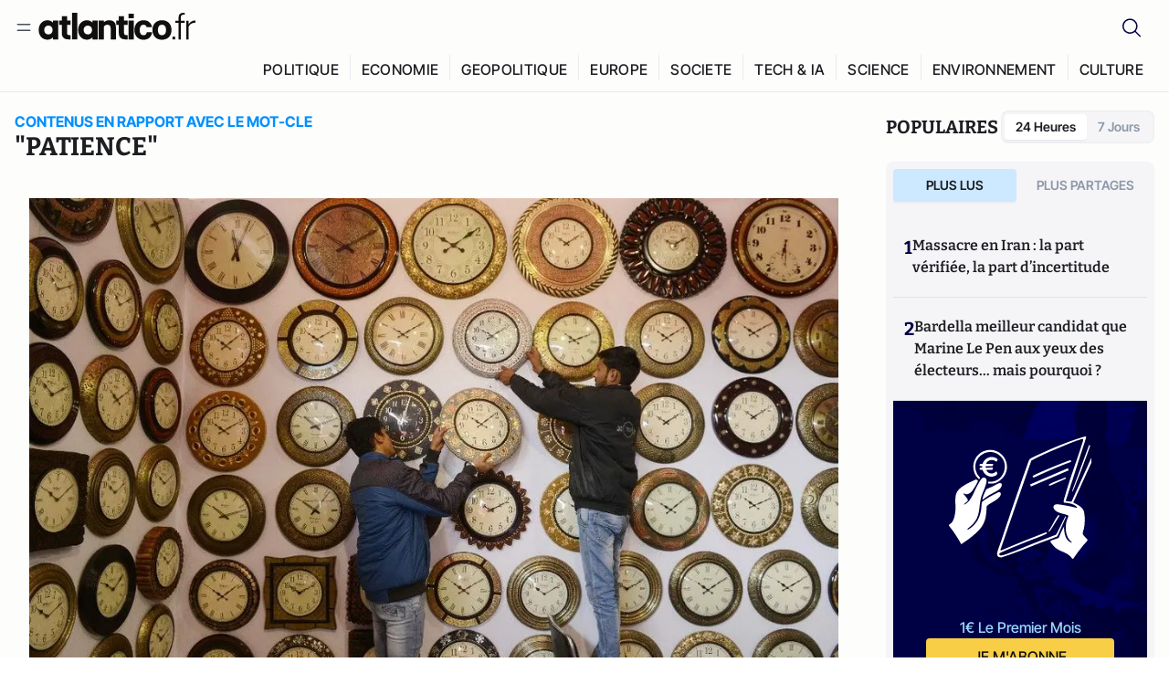

--- FILE ---
content_type: text/html;charset=utf-8
request_url: https://atlantico.fr/explore/tag/patience
body_size: 29588
content:
<!DOCTYPE html><html  lang="fr"><head><meta charset="utf-8"><meta name="viewport" content="width=device-width, initial-scale=1"><script type="importmap">{"imports":{"#entry":"/v3_nuxt/ROLjjYpq.js"}}</script><title>Mot-clé «patience» | Atlantico.fr</title><link rel="preconnect" href="https://securepubads.g.doubleclick.net"><script src="https://securepubads.g.doubleclick.net/tag/js/gpt.js" async type="4768946d6ffa11324f1577ab-text/javascript"></script><script src="https://bisko.gjirafa.net/web/atlantico-sdk.js" async type="4768946d6ffa11324f1577ab-text/javascript"></script><style>.slide-enter-active[data-v-7fdfb17c],.slide-leave-active[data-v-7fdfb17c]{transition:transform .3s ease}.slide-enter-from[data-v-7fdfb17c],.slide-leave-to[data-v-7fdfb17c]{transform:translate(100%)}.slide-enter-to[data-v-7fdfb17c],.slide-leave-from[data-v-7fdfb17c]{transform:translate(0)}.body[data-v-7fdfb17c]::-webkit-scrollbar{display:none}</style><style>.cursor-grab{cursor:grab;cursor:-webkit-grab}.cursor-grabbing{cursor:grabbing;cursor:-webkit-grabbing}</style><link rel="stylesheet" href="/v3_nuxt/entry.CUcwEuyd.css" crossorigin><link rel="preload" as="image" href="https://atlantico.codexcdn.net/assets/asczlyqFUqsgZJTso.jpg?width=700&height=500&quality=75"><link rel="preload" as="image" href="https://atlantico.codexcdn.net/assets/as3d8wJOhJgOf7Bj2.jpg?width=700&height=500&quality=75"><link rel="preload" as="image" href="https://atlantico.codexcdn.net/assets/asAJOx9W3S9ALfg6q.jpg?width=700&height=500&quality=75"><link rel="preload" as="image" href="https://atlantico.codexcdn.net/assets/as2fZKXHQZp1k5YFJ.jpg?width=700&height=500&quality=75"><link rel="preload" as="image" href="https://atlantico.codexcdn.net/assets/asXFJXOp135fVD6xj.jpg?width=700&height=500&quality=75"><link rel="preload" as="image" href="https://atlantico.codexcdn.net/assets/asb8Cda6G8HRq7Y6B.jpg?width=700&height=500&quality=75"><link rel="preload" as="image" href="https://atlantico.codexcdn.net/assets/asXFJXOp135fVD6xj.jpg?width=700&height=500&quality=75"><link rel="preload" as="image" href="https://atlantico.codexcdn.net/assets/as8K6ImwwyWxuDfD7.jpg?width=700&height=500&quality=75"><link rel="modulepreload" as="script" crossorigin href="/v3_nuxt/ROLjjYpq.js"><link rel="modulepreload" as="script" crossorigin href="/v3_nuxt/D6V-7TVg.js"><link rel="modulepreload" as="script" crossorigin href="/v3_nuxt/CX-DQGMt.js"><link rel="modulepreload" as="script" crossorigin href="/v3_nuxt/DWy7edii.js"><link rel="modulepreload" as="script" crossorigin href="/v3_nuxt/uSFyEJpF.js"><link rel="modulepreload" as="script" crossorigin href="/v3_nuxt/pfogf-S6.js"><link rel="modulepreload" as="script" crossorigin href="/v3_nuxt/D-rtaRon.js"><link rel="modulepreload" as="script" crossorigin href="/v3_nuxt/CN9sZZFA.js"><link rel="modulepreload" as="script" crossorigin href="/v3_nuxt/Av__j5bX.js"><link rel="modulepreload" as="script" crossorigin href="/v3_nuxt/Bw9yKQzT.js"><link rel="modulepreload" as="script" crossorigin href="/v3_nuxt/Bgyaxa9B.js"><link rel="modulepreload" as="script" crossorigin href="/v3_nuxt/DtYH6TNp.js"><link rel="modulepreload" as="script" crossorigin href="/v3_nuxt/BLMDDnHx.js"><link rel="modulepreload" as="script" crossorigin href="/v3_nuxt/L3iAslb-.js"><link rel="modulepreload" as="script" crossorigin href="/v3_nuxt/C5lP0Sm2.js"><link rel="modulepreload" as="script" crossorigin href="/v3_nuxt/C96V2tip.js"><link rel="modulepreload" as="script" crossorigin href="/v3_nuxt/D3jxyJBK.js"><link rel="modulepreload" as="script" crossorigin href="/v3_nuxt/DQUy8N6L.js"><link rel="modulepreload" as="script" crossorigin href="/v3_nuxt/7sJ2nx5a.js"><link rel="modulepreload" as="script" crossorigin href="/v3_nuxt/B7d8D2oU.js"><link rel="modulepreload" as="script" crossorigin href="/v3_nuxt/BJsl_TCp.js"><link rel="modulepreload" as="script" crossorigin href="/v3_nuxt/D9po_9XG.js"><link rel="modulepreload" as="script" crossorigin href="/v3_nuxt/CBqDzlCG.js"><link rel="modulepreload" as="script" crossorigin href="/v3_nuxt/DyYSNLvw.js"><link rel="modulepreload" as="script" crossorigin href="/v3_nuxt/toJM70vm.js"><link rel="modulepreload" as="script" crossorigin href="/v3_nuxt/xQP_G4VK.js"><link rel="modulepreload" as="script" crossorigin href="/v3_nuxt/CQW0_ILY.js"><link rel="modulepreload" as="script" crossorigin href="/v3_nuxt/BetK8zzr.js"><link rel="modulepreload" as="script" crossorigin href="/v3_nuxt/Qy02E6Gw.js"><link rel="modulepreload" as="script" crossorigin href="/v3_nuxt/DmtWjLhF.js"><link rel="modulepreload" as="script" crossorigin href="/v3_nuxt/Kvs9Xklx.js"><link rel="modulepreload" as="script" crossorigin href="/v3_nuxt/BfekSUo5.js"><link rel="modulepreload" as="script" crossorigin href="/v3_nuxt/DKmWlYne.js"><link rel="modulepreload" as="script" crossorigin href="/v3_nuxt/BFRwwTn_.js"><link rel="modulepreload" as="script" crossorigin href="/v3_nuxt/D_AWu3Kp.js"><link rel="modulepreload" as="script" crossorigin href="/v3_nuxt/DlAUqK2U.js"><link rel="modulepreload" as="script" crossorigin href="/v3_nuxt/Buw4rDfs.js"><link rel="modulepreload" as="script" crossorigin href="/v3_nuxt/BMwzUDzk.js"><link rel="preload" as="fetch" fetchpriority="low" crossorigin="anonymous" href="/v3_nuxt/builds/meta/85cd8dae-59c0-4e8f-9b7c-f4e034869a97.json"><script src="https://cdn.tonos.tech/sdk/tonos-script-stg.js?aId=0e0e4cf9b7e54af3a437480933e69d6d&t=web" data-cfasync="false" defer></script><script src="https://www.instagram.com/embed.js" defer type="4768946d6ffa11324f1577ab-text/javascript"></script><link rel="dns-prefetch" href="https://securepubads.g.doubleclick.net"><link rel="prefetch" as="image" type="image/svg+xml" href="/v3_nuxt/error-illustration.DUkv96ME.svg"><link rel="prefetch" as="image" type="image/svg+xml" href="/v3_nuxt/subscribe-img.BwIj5q4I.svg"><link rel="prefetch" as="style" crossorigin href="/v3_nuxt/index.7-qUVTK2.css"><link rel="prefetch" as="script" crossorigin href="/v3_nuxt/PRg2HIpY.js"><link rel="prefetch" as="script" crossorigin href="/v3_nuxt/CKyTZGUy.js"><link rel="prefetch" as="script" crossorigin href="/v3_nuxt/C50DJxyC.js"><link rel="prefetch" as="script" crossorigin href="/v3_nuxt/c_5hrBP5.js"><link rel="prefetch" as="script" crossorigin href="/v3_nuxt/BQ_To3H4.js"><link rel="prefetch" as="script" crossorigin href="/v3_nuxt/ByX9333B.js"><link rel="prefetch" as="script" crossorigin href="/v3_nuxt/BoaKd4ji.js"><link rel="prefetch" as="script" crossorigin href="/v3_nuxt/DvVz2EWK.js"><link rel="prefetch" as="script" crossorigin href="/v3_nuxt/BEcfq5rH.js"><link rel="prefetch" as="script" crossorigin href="/v3_nuxt/BSkaNyY1.js"><meta name="robots" content="max-image-preview:large"><link rel="icon" type="image/x-icon" href="/favicon.ico"><link rel="icon" type="image/svg" href="/atlantico-short-logo.svg"><script type="application/ld+json" data-hid="schemaOrganization">
    {
      "@context": "https://schema.org",
      "@type": "NewsMediaOrganization",
      "name": "Atlantico.fr",
      "url": "https://atlantico.fr",
      "slogan": "Êtes-vous prêt à changer d'avis ?",
      "logo": "https://atlantico.codexcdn.net/assets/aseAg7UxDo15736OI.png",
      "sameAs": [
        "https://www.facebook.com/atlantico.franc",
        "https://twitter.com/atlantico_fr",
        "https://www.linkedin.com/company/atlantico/"
      ]
    }
    </script><script type="4768946d6ffa11324f1577ab-text/javascript">
              (function(w,d,s,l,i){w[l]=w[l]||[];w[l].push({'gtm.start':
              new Date().getTime(),event:'gtm.js'});var f=d.getElementsByTagName(s)[0],
              j=d.createElement(s),dl=l!='dataLayer'?'&l='+l:'';j.async=true;j.src=
              'https://www.googletagmanager.com/gtm.js?id='+i+dl;f.parentNode.insertBefore(j,f);
              })(window,document,'script','dataLayer','GTM-K3S7WXR');
              </script><meta name="description" content><meta name="keywords" content="Atlantico,Media,Information,Libéral,Conservateur,Actualité,Economie,Politique,Géopolitique,Tech,Culture,People,Articles,Podcasts,Vidéos"><meta name="publisher" content="Atlantico"><meta property="og:title" content="Atlantico"><meta property="og:description" content><meta property="og:url" content="https://atlantico.fr"><meta property="og:image" content="https://atlantico.codexcdn.net/assets/aseAg7UxDo15736OI.png"><meta name="og:site_name" content="Atlantico"><meta name="og:type" content="website"><meta property="fb:app_id" content="1093005977806886"><meta name="msapplication-TileColor" content="#2b5797"><meta name="theme-color" content="#00014b"><meta name="apple-itunes-app" content="app-id=1564440160, app-argument=atlanticofr://?xto=AL-1-[iOS_Banner]"><meta name="al:ios:app_store_id" content="1564440160"><meta name="al:ios:app_name" content="Atlantico"><meta name="al:ios:url" content="atlanticofr://?xto=AL-1-[Autres]"><meta name="al:android:app_name" content="Atlantico"><meta name="al:android:package" content="com.talmont.atlantico"><meta name="al:android:url" content="atlanticofr://?xto=AL-1-[Autres]"><meta name="al:web:url" content="https://atlantico.fr"><meta name="apple-mobile-web-app-title" content="Atlantico"><meta name="twitter:app:id:googleplay" content="com.talmont.atlantico"><meta name="twitter:app:name:googleplay" content="Atlantico"><meta name="twitter:app:url:googleplay" content="https://atlantico.fr"><meta name="twitter:app:id:iphone" content="1564440160"><meta name="twitter:app:name:iphone" content="Atlantico .fr"><meta property="twitter:title" content="Atlantico"><meta property="twitter:url" content="https://atlantico.fr"><meta property="twitter:image" content="https://atlantico.codexcdn.net/assets/aseAg7UxDo15736OI.png"><meta property="twitter:description" content><link rel="canonical" href="https://atlantico.fr/explore/tag/patience"><link rel="mask-icon" href="/safari-pinned-tab.svg" color="#00014b"><link rel="apple-touch-icon" href="/apple-touch-icon.svg" sizes="180x180"><link rel="alternate" type="application/rss+xml" href="https://rss.atlantico.fr" title="Atlantico RSS"><script type="application/ld+json">{"@context":"https://schema.org","@type":"BreadcrumbList","itemListElement":[{"@type":"ListItem","position":1,"name":"A la une","item":"https://atlantico.fr"},{"@type":"ListItem","position":2,"name":"Mot-clé","item":"https://atlantico.fr/explore/tag/patience"}]}</script><script type="4768946d6ffa11324f1577ab-module" src="/v3_nuxt/ROLjjYpq.js" crossorigin></script></head><body  class=""><noscript><iframe src="https://www.googletagmanager.com/ns.html?id=GTM-K3S7WXR"
          height="0" width="0" style="display:none;visibility:hidden"></iframe></noscript><!--teleport start anchor--><!----><!--teleport anchor--><div id="__nuxt"><div><div class="relative bg-[#FDFDFC]"><header class="sticky top-0 z-[9999] border-b border-[#EBEBF0] bg-[#fdfdfc] px-4 py-3 max-container:px-0 print:hidden [@media(min-width:1360px)]:pb-0 [@media(min-width:1361px)]:min-h-[105px]"><nav class="mx-auto flex min-h-9 max-w-[1360px] items-center justify-between"><div class="flex items-center gap-1.5 md:gap-5 [@media(min-width:375px)]:gap-3"><button class="hidden md:flex"><img src="data:image/svg+xml,%3csvg%20width=&#39;20&#39;%20height=&#39;20&#39;%20viewBox=&#39;0%200%2020%2020&#39;%20fill=&#39;none&#39;%20xmlns=&#39;http://www.w3.org/2000/svg&#39;%3e%3cpath%20d=&#39;M3.33334%206.6665H16.6667M3.33334%2013.3332H16.6667&#39;%20stroke=&#39;%23494F5A&#39;%20stroke-width=&#39;1.5&#39;%20stroke-linecap=&#39;round&#39;%20stroke-linejoin=&#39;round&#39;/%3e%3c/svg%3e" alt="Menu icon" width="20" height="20" class="h-5 w-5 cursor-pointer"></button><a href="/" class=""><img src="/logo.svg" width="185" height="32" class="h-[32px] w-[185px]" alt="Atlantico logo"></a></div><div class="flex items-center justify-center gap-2 md:gap-3"><button class="mr-3 hidden md:flex"><img src="data:image/svg+xml,%3csvg%20width=&#39;24&#39;%20height=&#39;24&#39;%20viewBox=&#39;0%200%2024%2024&#39;%20fill=&#39;none&#39;%20xmlns=&#39;http://www.w3.org/2000/svg&#39;%3e%3cpath%20d=&#39;M21.2765%2021.6164L15.6125%2015.9523C16.9735%2014.3183%2017.6522%2012.2225%2017.5074%2010.1009C17.3625%207.97924%2016.4053%205.99512%2014.8348%204.56126C13.2644%203.12741%2011.2016%202.35421%209.07555%202.40253C6.94953%202.45084%204.92397%203.31694%203.42026%204.82065C1.91655%206.32436%201.05045%208.34992%201.00213%2010.4759C0.953823%2012.602%201.72702%2014.6648%203.16087%2016.2352C4.59473%2017.8057%206.57885%2018.7629%208.70048%2018.9078C10.8221%2019.0526%2012.9179%2018.3739%2014.5519%2017.0129L20.216%2022.6769L21.2765%2021.6164ZM2.52654%2010.6769C2.52654%209.34191%202.92243%208.03687%203.66412%206.92684C4.40582%205.8168%205.46003%204.95164%206.69343%204.44075C7.92683%203.92986%209.28403%203.79618%2010.5934%204.05663C11.9028%204.31709%2013.1055%204.95996%2014.0495%205.90396C14.9935%206.84797%2015.6364%208.0507%2015.8968%209.36008C16.1573%2010.6694%2016.0236%2012.0266%2015.5127%2013.26C15.0018%2014.4935%2014.1367%2015.5477%2013.0266%2016.2894C11.9166%2017.0311%2010.6116%2017.4269%209.27654%2017.4269C7.48694%2017.425%205.77121%2016.7132%204.50577%2015.4477C3.24033%2014.1823%202.52853%2012.4665%202.52654%2010.6769Z&#39;%20fill=&#39;%23000044&#39;/%3e%3c/svg%3e" alt="Search icon" width="24" height="24"></button><span></span><button class="flex md:hidden"><img src="data:image/svg+xml,%3csvg%20width=&#39;20&#39;%20height=&#39;20&#39;%20viewBox=&#39;0%200%2020%2020&#39;%20fill=&#39;none&#39;%20xmlns=&#39;http://www.w3.org/2000/svg&#39;%3e%3cpath%20d=&#39;M3.33334%206.6665H16.6667M3.33334%2013.3332H16.6667&#39;%20stroke=&#39;%23494F5A&#39;%20stroke-width=&#39;1.5&#39;%20stroke-linecap=&#39;round&#39;%20stroke-linejoin=&#39;round&#39;/%3e%3c/svg%3e" alt="Menu icon" width="20" height="20" class="h-5 w-5 cursor-pointer"></button></div></nav><div class="mx-auto mt-3 max-w-[1360px] items-end justify-end gap-1 [@media(max-width:1023px)]:hidden [@media(min-width:1024px)]:flex"><div class="flex pb-4 [@media(min-width:1024px)]:pb-0"><!--[--><div class="border-r border-[#EBEBF0] px-2 pt-1 last:border-none [@media(max-width:1360px)]:px-1"><a href="/explore/all/politique" class="px-3 pb-4 pt-1 text-sm font-medium uppercase leading-[125%] tracking-[0.02em] text-gray10 hover:border-b-4 hover:border-link-blue hover:bg-[#EBEBF0] xl:text-base [@media(max-width:1360px)]:px-2">POLITIQUE</a></div><div class="border-r border-[#EBEBF0] px-2 pt-1 last:border-none [@media(max-width:1360px)]:px-1"><a href="/explore/all/economie" class="px-3 pb-4 pt-1 text-sm font-medium uppercase leading-[125%] tracking-[0.02em] text-gray10 hover:border-b-4 hover:border-link-blue hover:bg-[#EBEBF0] xl:text-base [@media(max-width:1360px)]:px-2">ECONOMIE</a></div><div class="border-r border-[#EBEBF0] px-2 pt-1 last:border-none [@media(max-width:1360px)]:px-1"><a href="/explore/all/geopolitique" class="px-3 pb-4 pt-1 text-sm font-medium uppercase leading-[125%] tracking-[0.02em] text-gray10 hover:border-b-4 hover:border-link-blue hover:bg-[#EBEBF0] xl:text-base [@media(max-width:1360px)]:px-2">GEOPOLITIQUE</a></div><div class="border-r border-[#EBEBF0] px-2 pt-1 last:border-none [@media(max-width:1360px)]:px-1"><a href="/explore/all/europe" class="px-3 pb-4 pt-1 text-sm font-medium uppercase leading-[125%] tracking-[0.02em] text-gray10 hover:border-b-4 hover:border-link-blue hover:bg-[#EBEBF0] xl:text-base [@media(max-width:1360px)]:px-2">EUROPE</a></div><div class="border-r border-[#EBEBF0] px-2 pt-1 last:border-none [@media(max-width:1360px)]:px-1"><a href="/explore/all/societe" class="px-3 pb-4 pt-1 text-sm font-medium uppercase leading-[125%] tracking-[0.02em] text-gray10 hover:border-b-4 hover:border-link-blue hover:bg-[#EBEBF0] xl:text-base [@media(max-width:1360px)]:px-2">SOCIETE</a></div><div class="border-r border-[#EBEBF0] px-2 pt-1 last:border-none [@media(max-width:1360px)]:px-1"><a href="/explore/all/tech-ia" class="px-3 pb-4 pt-1 text-sm font-medium uppercase leading-[125%] tracking-[0.02em] text-gray10 hover:border-b-4 hover:border-link-blue hover:bg-[#EBEBF0] xl:text-base [@media(max-width:1360px)]:px-2">TECH &amp; IA</a></div><div class="border-r border-[#EBEBF0] px-2 pt-1 last:border-none [@media(max-width:1360px)]:px-1"><a href="/explore/all/science" class="px-3 pb-4 pt-1 text-sm font-medium uppercase leading-[125%] tracking-[0.02em] text-gray10 hover:border-b-4 hover:border-link-blue hover:bg-[#EBEBF0] xl:text-base [@media(max-width:1360px)]:px-2">SCIENCE</a></div><div class="border-r border-[#EBEBF0] px-2 pt-1 last:border-none [@media(max-width:1360px)]:px-1"><a href="/explore/all/environnement" class="px-3 pb-4 pt-1 text-sm font-medium uppercase leading-[125%] tracking-[0.02em] text-gray10 hover:border-b-4 hover:border-link-blue hover:bg-[#EBEBF0] xl:text-base [@media(max-width:1360px)]:px-2">ENVIRONNEMENT</a></div><div class="border-r border-[#EBEBF0] px-2 pt-1 last:border-none [@media(max-width:1360px)]:px-1"><a href="/explore/all/culture" class="px-3 pb-4 pt-1 text-sm font-medium uppercase leading-[125%] tracking-[0.02em] text-gray10 hover:border-b-4 hover:border-link-blue hover:bg-[#EBEBF0] xl:text-base [@media(max-width:1360px)]:px-2">CULTURE</a></div><!--]--></div></div><!----><!----></header><!--teleport start--><!--teleport end--><!----><!----><!----><!----><!--[--><!----><aside class="translate-x-full md:-translate-x-full fixed right-0 top-0 z-[99999] h-full w-full transform overflow-y-auto bg-[#F9FAFB] transition-transform duration-300 ease-in-out sm:max-w-[400px] md:left-0"><div class="sticky top-0 z-10 flex min-h-[57px] items-end justify-between border-b border-[#EBEBF0] bg-[#FDFDFC] px-5 py-1.5 pr-2 [@media(min-width:1361px)]:min-h-[105px] [@media(min-width:1361px)]:py-3"><span class="font-bitter text-2xl font-bold uppercase text-gray10"> Menu </span><div class="block w-fit"><img src="data:image/svg+xml,%3csvg%20width=&#39;13&#39;%20height=&#39;12&#39;%20viewBox=&#39;0%200%2013%2012&#39;%20fill=&#39;none&#39;%20xmlns=&#39;http://www.w3.org/2000/svg&#39;%3e%3cpath%20fill-rule=&#39;evenodd&#39;%20clip-rule=&#39;evenodd&#39;%20d=&#39;M2.89254%209.35355C3.0878%209.54882%203.40439%209.54882%203.59965%209.35355L6.24609%206.70711L8.89254%209.35355C9.0878%209.54882%209.40439%209.54882%209.59965%209.35355C9.79491%209.15829%209.79491%208.84171%209.59965%208.64645L6.9532%206L9.59965%203.35355C9.79491%203.15829%209.79491%202.84171%209.59965%202.64645C9.40439%202.45118%209.0878%202.45118%208.89254%202.64645L6.24609%205.29289L3.59965%202.64645C3.40439%202.45118%203.0878%202.45118%202.89254%202.64645C2.69728%202.84171%202.69728%203.15829%202.89254%203.35355L5.53899%206L2.89254%208.64645C2.69728%208.84171%202.69728%209.15829%202.89254%209.35355Z&#39;%20fill=&#39;%231C1E22&#39;/%3e%3c/svg%3e" alt="Close icon" class="cursor-pointer px-3 py-2" width="46" height="46"></div></div><div class="flex flex-col px-4"><div class="relative mt-6 flex"><img src="data:image/svg+xml,%3csvg%20width=&#39;24&#39;%20height=&#39;24&#39;%20viewBox=&#39;0%200%2024%2024&#39;%20fill=&#39;none&#39;%20xmlns=&#39;http://www.w3.org/2000/svg&#39;%3e%3cpath%20d=&#39;M21.2765%2021.6164L15.6125%2015.9523C16.9735%2014.3183%2017.6522%2012.2225%2017.5074%2010.1009C17.3625%207.97924%2016.4053%205.99512%2014.8348%204.56126C13.2644%203.12741%2011.2016%202.35421%209.07555%202.40253C6.94953%202.45084%204.92397%203.31694%203.42026%204.82065C1.91655%206.32436%201.05045%208.34992%201.00213%2010.4759C0.953823%2012.602%201.72702%2014.6648%203.16087%2016.2352C4.59473%2017.8057%206.57885%2018.7629%208.70048%2018.9078C10.8221%2019.0526%2012.9179%2018.3739%2014.5519%2017.0129L20.216%2022.6769L21.2765%2021.6164ZM2.52654%2010.6769C2.52654%209.34191%202.92243%208.03687%203.66412%206.92684C4.40582%205.8168%205.46003%204.95164%206.69343%204.44075C7.92683%203.92986%209.28403%203.79618%2010.5934%204.05663C11.9028%204.31709%2013.1055%204.95996%2014.0495%205.90396C14.9935%206.84797%2015.6364%208.0507%2015.8968%209.36008C16.1573%2010.6694%2016.0236%2012.0266%2015.5127%2013.26C15.0018%2014.4935%2014.1367%2015.5477%2013.0266%2016.2894C11.9166%2017.0311%2010.6116%2017.4269%209.27654%2017.4269C7.48694%2017.425%205.77121%2016.7132%204.50577%2015.4477C3.24033%2014.1823%202.52853%2012.4665%202.52654%2010.6769Z&#39;%20fill=&#39;%23000044&#39;/%3e%3c/svg%3e" alt="Search icon" width="16" height="16" class="absolute left-4 top-3.5"><input value="" type="text" placeholder="Recherche..." class="w-full rounded border border-[#8E98A83D] bg-white py-[11px] pl-10 text-sm text-gray7 outline-none"></div></div><nav class="flex flex-col p-5"><!----><button style="" class="mt-2 flex h-[40px] justify-center rounded bg-[#E6E6EC] px-3 py-2.5 text-sm font-medium uppercase text-black md:hidden"> Je me connecte </button><!----><span class="mb-2 text-base font-medium uppercase text-gray10"> Categories </span><!--[--><a href="/explore/decryptages" class="border border-[#F6F6F6] bg-white p-3 text-base font-medium text-gray9 hover:bg-gray1 rounded-t-lg">Décryptages</a><a href="/explore/dossiers" class="border border-[#F6F6F6] bg-white p-3 text-base font-medium text-gray9 hover:bg-gray1">Dossiers</a><a href="/explore/rdvs" class="border border-[#F6F6F6] bg-white p-3 text-base font-medium text-gray9 hover:bg-gray1">Rendez-Vous</a><a href="/explore/videos" class="border border-[#F6F6F6] bg-white p-3 text-base font-medium text-gray9 hover:bg-gray1">Vidéos</a><a href="/explore/podcasts" class="border border-[#F6F6F6] bg-white p-3 text-base font-medium text-gray9 hover:bg-gray1">Podcasts</a><!--]--><button class="&#39;border rounded-b-lg&#39;, border-[#F6F6F6] bg-white p-3 text-left text-base font-medium text-gray9 hover:bg-gray1"> Plus Lus </button><div class="mt-9"><span class="text-gray8 mb-2 block text-xs uppercase"> Recevez notre newsletter </span><form class="relative"><input value="" placeholder="Entrez votre email pour recevoir la newsletter" class="w-full rounded border border-gray2 bg-white py-3 pl-4 pr-10 text-sm text-gray7 outline-none pr-12"><button type="submit" class="mt-2 min-h-[42.41px] w-full rounded-[4px] border border-brand9 bg-yellow-btn p-2.5 text-base font-medium uppercase text-brand9"><p>S&#39;inscrire</p></button></form><!----></div><p class="mb-6 mt-2 text-sm text-[#32363E]"> En cliquant sur s&#39;inscrire, vous confirmez que vous acceptez nos <a href="/conditions-generales" class="font-medium text-brand9 underline"> Termes et Conditions </a></p><div class="flex flex-col border-b border-[#E5E5E7] pb-3"><span class="mb-2 text-base font-medium uppercase text-gray10"> Themes </span><!--[--><a href="/explore/all/politique" class="border border-[#F6F6F6] bg-white p-3 text-base font-medium text-gray9 hover:bg-gray1 rounded-t-lg">Politique</a><a href="/explore/all/economie" class="border border-[#F6F6F6] bg-white p-3 text-base font-medium text-gray9 hover:bg-gray1">Economie</a><a href="/explore/all/geopolitique" class="border border-[#F6F6F6] bg-white p-3 text-base font-medium text-gray9 hover:bg-gray1">Géopolitique</a><a href="/explore/all/europe" class="border border-[#F6F6F6] bg-white p-3 text-base font-medium text-gray9 hover:bg-gray1">Europe</a><a href="/explore/all/societe" class="border border-[#F6F6F6] bg-white p-3 text-base font-medium text-gray9 hover:bg-gray1">Société</a><a href="/explore/all/tech-ia" class="border border-[#F6F6F6] bg-white p-3 text-base font-medium text-gray9 hover:bg-gray1">Tech &amp; IA</a><a href="/explore/all/science" class="border border-[#F6F6F6] bg-white p-3 text-base font-medium text-gray9 hover:bg-gray1">Science</a><a href="/explore/all/environnement" class="border border-[#F6F6F6] bg-white p-3 text-base font-medium text-gray9 hover:bg-gray1">Environnement</a><a href="/explore/all/culture" class="border border-[#F6F6F6] bg-white p-3 text-base font-medium text-gray9 hover:bg-gray1 rounded-b-lg">Culture</a><!--]--></div><a href="/about" class="mt-3 flex items-center justify-between gap-1.5 rounded-lg bg-white p-3 text-base font-medium tracking-[0.32px] text-brand9"><div class="flex items-center gap-2"><img src="data:image/svg+xml,%3csvg%20width=&#39;18&#39;%20height=&#39;18&#39;%20viewBox=&#39;0%200%2018%2018&#39;%20fill=&#39;none&#39;%20xmlns=&#39;http://www.w3.org/2000/svg&#39;%3e%3cpath%20d=&#39;M8.94284%2011.9219C10.5556%2011.9219%2011.713%2010.7455%2011.713%209.00006C11.713%207.25449%2010.5556%206.09723%208.94284%206.09723C7.31119%206.09723%206.17275%207.25449%206.17275%209.00006C6.17275%2010.7455%207.31119%2011.9219%208.94284%2011.9219ZM2.54883%208.981C2.54883%205.20526%205.0534%202.625%208.2788%202.625C9.79661%202.625%2011.0489%203.19433%2011.9406%204.16185V2.8337H15.4507V15.1663H11.9406V13.8192C11.0489%2014.8059%209.79661%2015.375%208.2788%2015.375C5.0534%2015.375%202.54883%2012.7758%202.54883%208.981Z&#39;%20fill=&#39;%23100F0D&#39;/%3e%3c/svg%3e" alt="Atlantico logo with letter" width="18" height="18"> Atlantico, c&#39;est qui, c&#39;est quoi ? </div><img src="data:image/svg+xml,%3csvg%20width=&#39;7&#39;%20height=&#39;12&#39;%20viewBox=&#39;0%200%207%2012&#39;%20fill=&#39;none&#39;%20xmlns=&#39;http://www.w3.org/2000/svg&#39;%3e%3cpath%20d=&#39;M5.37468%206.00015C5.37468%206.00951%205.36922%205.92882%205.24935%205.72997C5.13977%205.54819%204.97124%205.32725%204.74968%205.07648C4.30792%204.57658%203.70724%204.01381%203.09033%203.47818C2.4764%202.94513%201.86029%202.45072%201.39681%202.08902C1.16539%201.90841%200.972209%201.7609%200.83773%201.65933C0.770628%201.60865%200.717867%201.56947%200.682294%201.54296C0.664635%201.52979%200.651394%201.51949%200.642418%201.51285C0.637925%201.50952%200.634011%201.50713%200.631838%201.50552C0.630825%201.50477%200.629867%201.50424%200.629397%201.50389V1.50308C0.351496%201.29841%200.292139%200.907798%200.496747%200.62987C0.701417%200.351971%201.09203%200.292618%201.36996%200.49722H1.37077L1.37158%200.498034C1.3723%200.49856%201.37358%200.499542%201.37484%200.500475C1.37746%200.502411%201.38145%200.505074%201.38623%200.508613C1.39614%200.515949%201.41071%200.526453%201.42936%200.540352C1.46699%200.568392%201.52182%200.609932%201.59131%200.662422C1.73026%200.767374%201.92861%200.918353%202.16586%201.1035C2.63981%201.47338%203.27405%201.98215%203.90983%202.53417C4.54256%203.08354%205.19162%203.68799%205.68718%204.24885C5.93436%204.5286%206.15646%204.81282%206.32032%205.08462C6.47376%205.33922%206.62468%205.66153%206.62468%206.00015C6.62468%206.33877%206.47376%206.66107%206.32032%206.91568C6.15646%207.18748%205.93436%207.4717%205.68718%207.75145C5.19162%208.31231%204.54256%208.91677%203.90983%209.46613C3.27392%2010.0183%202.63903%2010.5269%202.16504%2010.8968C1.9279%2011.0819%201.73022%2011.233%201.59131%2011.3379C1.52182%2011.3904%201.46699%2011.4319%201.42936%2011.4599C1.41072%2011.4738%201.39614%2011.4843%201.38623%2011.4917C1.38148%2011.4952%201.37746%2011.4979%201.37484%2011.4998C1.3736%2011.5007%201.3723%2011.5017%201.37158%2011.5023L1.37077%2011.5031H1.36996C1.09202%2011.7077%200.701421%2011.6483%200.496747%2011.3704C0.292119%2011.0925%200.351484%2010.7019%200.629397%2010.4972V10.4964C0.62987%2010.4961%200.630816%2010.4955%200.631838%2010.4948C0.633958%2010.4932%200.637276%2010.4907%200.641604%2010.4875C0.650583%2010.4808%200.664508%2010.4706%200.682294%2010.4573C0.717871%2010.4308%200.770618%2010.3917%200.83773%2010.341C0.97221%2010.2394%201.16539%2010.0919%201.39681%209.91128C1.86026%209.54961%202.47563%209.05512%203.08952%208.52212C3.70655%207.9864%204.30784%207.42381%204.74968%206.92382C4.97124%206.67305%205.13977%206.45211%205.24935%206.27033C5.3692%206.07149%205.37468%205.99081%205.37468%206.00015Z&#39;%20fill=&#39;%23494F5A&#39;/%3e%3c/svg%3e" alt="Arrow right icon" width="16" height="16" class="h-4 w-4"></a><div class="my-3 border-b"></div><ul class="flex flex-wrap gap-4"><!--[--><li><a href="/about" class="text-base font-medium tracking-[0.56px] text-gray9 hover:text-link-blue">À propos de nous</a></li><li><a href="/contact" class="text-base font-medium tracking-[0.56px] text-gray9 hover:text-link-blue">Nous contacter</a></li><li><a href="/cgv" class="text-base font-medium tracking-[0.56px] text-gray9 hover:text-link-blue">CGV</a></li><li><a href="/legal" class="text-base font-medium tracking-[0.56px] text-gray9 hover:text-link-blue">Mentions légales</a></li><li><button type="button" class="cursor-pointer text-base font-medium tracking-[0.56px] text-gray9 hover:text-link-blue">Gestion de la publicité</button></li><li><button type="button" class="cursor-pointer text-base font-medium tracking-[0.56px] text-gray9 hover:text-link-blue">Gestion des cookies</button></li><li><a href="/politique-de-confidentialite" class="text-base font-medium tracking-[0.56px] text-gray9 hover:text-link-blue">Politique de confidentialité</a></li><li><a href="/politique-daccessibilite" class="text-base font-medium tracking-[0.56px] text-gray9 hover:text-link-blue">Politique d’accessibilité</a></li><li><a href="/politique-relative-aux-cookies" class="text-base font-medium tracking-[0.56px] text-gray9 hover:text-link-blue">Politique relative aux cookies</a></li><li><a href="/conditions-generales" class="text-base font-medium tracking-[0.56px] text-gray9 hover:text-link-blue">Conditions générales d’utilisation</a></li><!--]--></ul></nav></aside><!--]--><main class="mx-auto w-full max-w-[1360px] px-4 pb-5 pt-0 lg:py-5 max-container:px-0"><!--[--><!--[--><div id="tonos-content-id" value="non-premium"></div><div class="lg:flex lg:w-full lg:justify-between lg:gap-10"><div class="py-6 lg:flex lg:min-w-0 lg:basis-[73.53%] lg:flex-col lg:py-0"><div id="tonos-content-id" value="non-premium"></div><div class="flex items-center justify-between gap-2"><div class="flex flex-col gap-2"><p class="text-sm font-bold uppercase text-link-blue md:text-base"> Contenus en rapport avec le mot-cle </p><h1 class="font-bitter text-2xl font-bold uppercase text-gray10 md:text-[28px]"> &quot;PATIENCE&quot; </h1></div></div><div class="my-6"><!--[--><div class="group relative pb-11 pt-0 hover:bg-[#0000440A] focus:bg-[#0000440A] md:!p-4 mb-0 border-b border-gray2"><div class="flex md:mx-0 md:w-full"><a href="/article/decryptage/les-gens-qui-sont-toujours-en-retard-ont-une-bonne-excuse-et-la-voila-montre-horloge-temps-rythme-de-vie-existence-pascal-neveu" class="relative max-h-[262px] w-full md:max-h-[666px]"><!----><script src="/cdn-cgi/scripts/7d0fa10a/cloudflare-static/rocket-loader.min.js" data-cf-settings="4768946d6ffa11324f1577ab-|49"></script><img onerror="this.setAttribute(&#39;data-error&#39;, 1)" width="1070" height="650" alt="Article cover" loading="lazy" data-nuxt-img srcset="https://atlantico.codexcdn.net/assets/aszCJ6UtzKoXSgFnl.jpg?width=1070&amp;height=650&amp;quality=75 1x, https://atlantico.codexcdn.net/assets/aszCJ6UtzKoXSgFnl.jpg?width=1070&amp;height=650&amp;quality=75 2x" fetchpriority="low" class="aspect-[4/3] h-full w-full object-cover" src="https://atlantico.codexcdn.net/assets/aszCJ6UtzKoXSgFnl.jpg?width=1070&amp;height=650&amp;quality=75"></a></div><div class="z-5 relative mx-auto -mt-7 max-w-[95%] bg-white px-3 py-4 transition-shadow group-hover:shadow-lg group-focus:shadow-lg"><div class="flex flex-col items-center gap-4 text-center"><p class="w-full !text-start text-sm font-bold uppercase text-link-blue">GESTION DU TEMPS</p><a href="/article/decryptage/les-gens-qui-sont-toujours-en-retard-ont-une-bonne-excuse-et-la-voila-montre-horloge-temps-rythme-de-vie-existence-pascal-neveu" class="font-bitter text-xl font-bold leading-[130%] text-gray10 md:text-[28px] md:leading-[140%] md:!text-[24px]"><span>Les gens qui sont toujours en retard ont une bonne excuse et la voilà </span></a><!--[--><div class="flex items-center gap-x-2"><!----><div class="flex flex-wrap items-center font-medium text-sm"><!--[--><!--[--><a href="/author/pascal-neveu-1503200" class="group flex cursor-pointer items-center gap-2 md:hover:underline">Pascal Neveu  <!----></a><!----><!--]--><!--]--></div></div><p class="font-playfair text-xs italic text-gray10 sm:text-sm">1 min de lecture </p><!--]--></div></div></div><!--[--><!--[--><div class="flex items-start gap-2 border-b border-gray2 py-5 hover:bg-[#0000440A] focus:bg-[#0000440A] md:p-5 md:pt-8"><div class="w-full"><div class="flex w-full items-center justify-between"><p class="mb-4 text-sm font-bold uppercase text-link-blue">IMPACT DE LA PANDEMIE</p></div><div class="flow-root md:flex md:items-start md:gap-3"><div class="float-right mb-2 ml-3 w-[28%] md:order-last md:float-none md:mb-0 md:ml-0 md:basis-[15%]"><a href="/article/decryptage/et-la-tendance-de-l-ete-2021-dans-l-aerien-est----la-crise-de-rage-aerienne-violence-rixes-tensions-stress-compagnies-aeriennes-covid-19-pandemie-port-du-masque-velina-negovanska" class=""><script src="/cdn-cgi/scripts/7d0fa10a/cloudflare-static/rocket-loader.min.js" data-cf-settings="4768946d6ffa11324f1577ab-|49"></script><img onerror="this.setAttribute(&#39;data-error&#39;, 1)" alt="avion passagers AFP" loading="eager" data-nuxt-img srcset="https://atlantico.codexcdn.net/assets/asczlyqFUqsgZJTso.jpg?width=700&amp;height=500&amp;quality=75 1x, https://atlantico.codexcdn.net/assets/asczlyqFUqsgZJTso.jpg?width=700&amp;height=500&amp;quality=75 2x" fetchpriority="high" class="aspect-square h-full w-full object-cover" src="https://atlantico.codexcdn.net/assets/asczlyqFUqsgZJTso.jpg?width=700&amp;height=500&amp;quality=75"></a></div><div class="contents md:block md:flex-1"><a href="/article/decryptage/et-la-tendance-de-l-ete-2021-dans-l-aerien-est----la-crise-de-rage-aerienne-violence-rixes-tensions-stress-compagnies-aeriennes-covid-19-pandemie-port-du-masque-velina-negovanska" class="mb-2 font-bitter text-xl font-bold text-gray10 md:mb-4 md:text-2xl">Et la tendance de l’été 2021 dans l’aérien est… la crise de rage aérienne</a><div class="flex items-center gap-x-2 my-2"><!----><div class="flex flex-wrap items-center font-medium text-sm"><!--[--><!--[--><a href="/author/velina-negovanska-2823473" class="group flex cursor-pointer items-center gap-2 md:hover:underline">Velina Negovanska <!----></a><!----><!--]--><!--]--></div></div><p class="font-playfair text-xs italic text-gray10 sm:text-sm">1 min de lecture </p></div></div></div><!--[--><!--]--></div><!--[--><!--]--><!--]--><!--[--><div class="flex items-start gap-2 border-b border-gray2 py-5 hover:bg-[#0000440A] focus:bg-[#0000440A] md:p-5 md:pt-8"><div class="w-full"><div class="flex w-full items-center justify-between"><p class="mb-4 text-sm font-bold uppercase text-link-blue">ALLO MAMAN BOBO</p></div><div class="flow-root md:flex md:items-start md:gap-3"><div class="float-right mb-2 ml-3 w-[28%] md:order-last md:float-none md:mb-0 md:ml-0 md:basis-[15%]"><a href="/article/decryptage/-j-ai-dans-le-ventre-l-impatience-de-66-millions-de-francais--macron-" class=""><script src="/cdn-cgi/scripts/7d0fa10a/cloudflare-static/rocket-loader.min.js" data-cf-settings="4768946d6ffa11324f1577ab-|49"></script><img onerror="this.setAttribute(&#39;data-error&#39;, 1)" alt="Article cover" loading="eager" data-nuxt-img srcset="https://atlantico.codexcdn.net/assets/as3d8wJOhJgOf7Bj2.jpg?width=700&amp;height=500&amp;quality=75 1x, https://atlantico.codexcdn.net/assets/as3d8wJOhJgOf7Bj2.jpg?width=700&amp;height=500&amp;quality=75 2x" fetchpriority="high" class="aspect-square h-full w-full object-cover" src="https://atlantico.codexcdn.net/assets/as3d8wJOhJgOf7Bj2.jpg?width=700&amp;height=500&amp;quality=75"></a></div><div class="contents md:block md:flex-1"><a href="/article/decryptage/-j-ai-dans-le-ventre-l-impatience-de-66-millions-de-francais--macron-" class="mb-2 font-bitter text-xl font-bold text-gray10 md:mb-4 md:text-2xl">&quot;J&#39;ai dans le ventre l&#39;impatience de 66 millions de Français&quot; (Macron)</a><div class="flex items-center gap-x-2 my-2"><!----><div class="flex flex-wrap items-center font-medium text-sm"><!--[--><!--[--><a href="/author/benoit-rayski-1500021" class="group flex cursor-pointer items-center gap-2 md:hover:underline">Benoît Rayski <!----></a><!----><!--]--><!--]--></div></div><p class="font-playfair text-xs italic text-gray10 sm:text-sm">1 min de lecture </p></div></div></div><!--[--><!--]--></div><!--[--><!--]--><!--]--><!--[--><div class="flex items-start gap-2 border-b border-gray2 py-5 hover:bg-[#0000440A] focus:bg-[#0000440A] md:p-5 md:pt-8"><div class="w-full"><div class="flex w-full items-center justify-between"><p class="mb-4 text-sm font-bold uppercase text-link-blue">TRAVAILLER PLUS POUR GAGNER PLUS</p></div><div class="flow-root md:flex md:items-start md:gap-3"><div class="float-right mb-2 ml-3 w-[28%] md:order-last md:float-none md:mb-0 md:ml-0 md:basis-[15%]"><a href="/article/decryptage/pourquoi-la-perseverance-est-la-meilleure-alliee-de-la-creativite-michele-freud-" class=""><script src="/cdn-cgi/scripts/7d0fa10a/cloudflare-static/rocket-loader.min.js" data-cf-settings="4768946d6ffa11324f1577ab-|49"></script><img onerror="this.setAttribute(&#39;data-error&#39;, 1)" alt="Article cover" loading="eager" data-nuxt-img srcset="https://atlantico.codexcdn.net/assets/asAJOx9W3S9ALfg6q.jpg?width=700&amp;height=500&amp;quality=75 1x, https://atlantico.codexcdn.net/assets/asAJOx9W3S9ALfg6q.jpg?width=700&amp;height=500&amp;quality=75 2x" fetchpriority="high" class="aspect-square h-full w-full object-cover" src="https://atlantico.codexcdn.net/assets/asAJOx9W3S9ALfg6q.jpg?width=700&amp;height=500&amp;quality=75"></a></div><div class="contents md:block md:flex-1"><a href="/article/decryptage/pourquoi-la-perseverance-est-la-meilleure-alliee-de-la-creativite-michele-freud-" class="mb-2 font-bitter text-xl font-bold text-gray10 md:mb-4 md:text-2xl">Pourquoi la persévérance est la meilleure alliée de la créativité</a><div class="flex items-center gap-x-2 my-2"><!----><div class="flex flex-wrap items-center font-medium text-sm"><!--[--><!--[--><a href="/author/michele-freud-1504412" class="group flex cursor-pointer items-center gap-2 md:hover:underline">Michèle  Freud <!----></a><!----><!--]--><!--]--></div></div><p class="font-playfair text-xs italic text-gray10 sm:text-sm">1 min de lecture </p></div></div></div><!--[--><!--]--></div><!--[--><!--]--><!--]--><!--[--><div class="flex items-start gap-2 border-b border-gray2 py-5 hover:bg-[#0000440A] focus:bg-[#0000440A] md:p-5 md:pt-8"><div class="w-full"><div class="flex w-full items-center justify-between"><p class="mb-4 text-sm font-bold uppercase text-link-blue">ATLANTICO CHIC</p></div><div class="flow-root md:flex md:items-start md:gap-3"><div class="float-right mb-2 ml-3 w-[28%] md:order-last md:float-none md:mb-0 md:ml-0 md:basis-[15%]"><a href="/article/rdv/patience-perseverance-et-elegance" class=""><script src="/cdn-cgi/scripts/7d0fa10a/cloudflare-static/rocket-loader.min.js" data-cf-settings="4768946d6ffa11324f1577ab-|49"></script><img onerror="this.setAttribute(&#39;data-error&#39;, 1)" alt="Article cover" loading="eager" data-nuxt-img srcset="https://atlantico.codexcdn.net/assets/as2fZKXHQZp1k5YFJ.jpg?width=700&amp;height=500&amp;quality=75 1x, https://atlantico.codexcdn.net/assets/as2fZKXHQZp1k5YFJ.jpg?width=700&amp;height=500&amp;quality=75 2x" fetchpriority="high" class="aspect-square h-full w-full object-cover" src="https://atlantico.codexcdn.net/assets/as2fZKXHQZp1k5YFJ.jpg?width=700&amp;height=500&amp;quality=75"></a></div><div class="contents md:block md:flex-1"><a href="/article/rdv/patience-perseverance-et-elegance" class="mb-2 font-bitter text-xl font-bold text-gray10 md:mb-4 md:text-2xl">Patience, persévérance et élégance</a><div class="flex items-center gap-x-2 my-2"><!----><div class="flex flex-wrap items-center font-medium text-sm"><!--[--><!--[--><a href="/author/hugo-jacomet-1500905" class="group flex cursor-pointer items-center gap-2 md:hover:underline">Hugo Jacomet <!----></a><!----><!--]--><!--]--></div></div><p class="font-playfair text-xs italic text-gray10 sm:text-sm">1 min de lecture </p></div></div></div><!--[--><!--]--></div><!--[--><!--]--><!--]--><!--[--><div class="flex items-start gap-2 border-b border-gray2 py-5 hover:bg-[#0000440A] focus:bg-[#0000440A] md:p-5 md:pt-8"><div class="w-full"><div class="flex w-full items-center justify-between"><p class="mb-4 text-sm font-bold uppercase text-link-blue">EDUCATION NUMERIQUE</p></div><div class="flow-root md:flex md:items-start md:gap-3"><div class="float-right mb-2 ml-3 w-[28%] md:order-last md:float-none md:mb-0 md:ml-0 md:basis-[15%]"><a href="/article/decryptage/comment-siri-et-autres-assistants-digitaux-sont-en-train-de-pourrir-une-generation-d-enfants-edith-tartar-goddet" class=""><script src="/cdn-cgi/scripts/7d0fa10a/cloudflare-static/rocket-loader.min.js" data-cf-settings="4768946d6ffa11324f1577ab-|49"></script><img onerror="this.setAttribute(&#39;data-error&#39;, 1)" alt="afp" loading="eager" data-nuxt-img srcset="https://atlantico.codexcdn.net/assets/asXFJXOp135fVD6xj.jpg?width=700&amp;height=500&amp;quality=75 1x, https://atlantico.codexcdn.net/assets/asXFJXOp135fVD6xj.jpg?width=700&amp;height=500&amp;quality=75 2x" fetchpriority="high" class="aspect-square h-full w-full object-cover" src="https://atlantico.codexcdn.net/assets/asXFJXOp135fVD6xj.jpg?width=700&amp;height=500&amp;quality=75"></a></div><div class="contents md:block md:flex-1"><a href="/article/decryptage/comment-siri-et-autres-assistants-digitaux-sont-en-train-de-pourrir-une-generation-d-enfants-edith-tartar-goddet" class="mb-2 font-bitter text-xl font-bold text-gray10 md:mb-4 md:text-2xl">Comment Siri et autres assistants numériques sont en train de pourrir une génération d’enfants</a><div class="flex items-center gap-x-2 my-2"><!----><div class="flex flex-wrap items-center font-medium text-sm"><!--[--><!--[--><a href="/author/edith-tartar-goddet-1504000" class="group flex cursor-pointer items-center gap-2 md:hover:underline">Edith Tartar Goddet <!----></a><!----><!--]--><!--]--></div></div><p class="font-playfair text-xs italic text-gray10 sm:text-sm">1 min de lecture </p></div></div></div><!--[--><!--]--></div><!--[--><!--]--><!--]--><!--[--><div class="flex items-start gap-2 border-b border-gray2 py-5 hover:bg-[#0000440A] focus:bg-[#0000440A] md:p-5 md:pt-8"><div class="w-full"><div class="flex w-full items-center justify-between"><p class="mb-4 text-sm font-bold uppercase text-link-blue">ON EST PAS BIEN, LA ?</p></div><div class="flow-root md:flex md:items-start md:gap-3"><div class="float-right mb-2 ml-3 w-[28%] md:order-last md:float-none md:mb-0 md:ml-0 md:basis-[15%]"><a href="/article/decryptage/le-pouvoir-de-la-patience--et-si-vous-attendiez-3-minutes-de-plus-avant-de-passer-a-autre-chose-lisez-cet-article-c-est-bon-pour-ce-que-vous-avez-catehrine-berliet-odile-chabrillac" class=""><script src="/cdn-cgi/scripts/7d0fa10a/cloudflare-static/rocket-loader.min.js" data-cf-settings="4768946d6ffa11324f1577ab-|49"></script><img onerror="this.setAttribute(&#39;data-error&#39;, 1)" alt="Article cover" loading="eager" data-nuxt-img srcset="https://atlantico.codexcdn.net/assets/asb8Cda6G8HRq7Y6B.jpg?width=700&amp;height=500&amp;quality=75 1x, https://atlantico.codexcdn.net/assets/asb8Cda6G8HRq7Y6B.jpg?width=700&amp;height=500&amp;quality=75 2x" fetchpriority="high" class="aspect-square h-full w-full object-cover" src="https://atlantico.codexcdn.net/assets/asb8Cda6G8HRq7Y6B.jpg?width=700&amp;height=500&amp;quality=75"></a></div><div class="contents md:block md:flex-1"><a href="/article/decryptage/le-pouvoir-de-la-patience--et-si-vous-attendiez-3-minutes-de-plus-avant-de-passer-a-autre-chose-lisez-cet-article-c-est-bon-pour-ce-que-vous-avez-catehrine-berliet-odile-chabrillac" class="mb-2 font-bitter text-xl font-bold text-gray10 md:mb-4 md:text-2xl">Le pouvoir de la patience : et si vous attendiez 3 minutes de plus avant de passer à autre chose (lisez cet article, c&#39;est bon pour ce que vous avez)</a><div class="flex items-center gap-x-2 my-2"><!----><div class="flex flex-wrap items-center font-medium text-sm"><!--[--><!--[--><a href="/author/atlantico-redaction-1500154" class="group flex cursor-pointer items-center gap-2 md:hover:underline">Atlantico Rédaction <!----></a><!----><!--]--><!--]--></div></div><p class="font-playfair text-xs italic text-gray10 sm:text-sm">1 min de lecture </p></div></div></div><!--[--><!--]--></div><!--[--><!--[--><div class="align-center relative flex min-h-[400px] flex-col items-center justify-center gap-4 overflow-hidden bg-brand9 px-9 py-7 md:mx-0"><img src="https://atlantico.codexcdn.net/assets/asAL2Lfxa02xHopKZ.png?width=350&amp;q=50" alt="Decorative background image" class="absolute inset-0 h-full w-full -translate-x-2 -translate-y-4 scale-[2.2] object-cover opacity-[40%] mix-blend-soft-light"><img src="/v3_nuxt/subscribe-img.BwIj5q4I.svg" width="156" height="156" alt="Subscribe image" class="justify-self-center"><span class="z-10 mt-auto text-center text-base font-medium text-[#9BD7FF]"> 1€ Le Premier Mois </span><a href="/user/register" class="z-10 rounded-[4px] bg-yellow-btn px-6 py-2 text-center text-base font-medium uppercase text-[#100F0D] hover:bg-yellow-btn-2"> Je m&#39;abonne </a><span class="z-10 text-center text-base font-medium text-[#EBEBF0]"> 12€/mois ensuite. <br> Annulez ou mettez en pause à tout moment. </span></div><!--]--><!--]--><!--]--><!--[--><div class="flex items-start gap-2 border-b border-gray2 py-5 hover:bg-[#0000440A] focus:bg-[#0000440A] md:p-5 md:pt-8"><div class="w-full"><div class="flex w-full items-center justify-between"><p class="mb-4 text-sm font-bold uppercase text-link-blue">MULTITACHE</p></div><div class="flow-root md:flex md:items-start md:gap-3"><div class="float-right mb-2 ml-3 w-[28%] md:order-last md:float-none md:mb-0 md:ml-0 md:basis-[15%]"><a href="/article/decryptage/zappeur-fou--la-modernite-nous-a-t-elle-rendu-incapable-de-nous-concentrer--camille-jacquey" class=""><script src="/cdn-cgi/scripts/7d0fa10a/cloudflare-static/rocket-loader.min.js" data-cf-settings="4768946d6ffa11324f1577ab-|49"></script><img onerror="this.setAttribute(&#39;data-error&#39;, 1)" alt="afp" loading="eager" data-nuxt-img srcset="https://atlantico.codexcdn.net/assets/asXFJXOp135fVD6xj.jpg?width=700&amp;height=500&amp;quality=75 1x, https://atlantico.codexcdn.net/assets/asXFJXOp135fVD6xj.jpg?width=700&amp;height=500&amp;quality=75 2x" fetchpriority="high" class="aspect-square h-full w-full object-cover" src="https://atlantico.codexcdn.net/assets/asXFJXOp135fVD6xj.jpg?width=700&amp;height=500&amp;quality=75"></a></div><div class="contents md:block md:flex-1"><a href="/article/decryptage/zappeur-fou--la-modernite-nous-a-t-elle-rendu-incapable-de-nous-concentrer--camille-jacquey" class="mb-2 font-bitter text-xl font-bold text-gray10 md:mb-4 md:text-2xl">Zappeur fou : la modernité nous a-t-elle rendu incapable de nous concentrer ?</a><div class="flex items-center gap-x-2 my-2"><!----><div class="flex flex-wrap items-center font-medium text-sm"><!--[--><!--[--><a href="/author/camille-jacquey-1502599" class="group flex cursor-pointer items-center gap-2 md:hover:underline">Camille Jacquey <!----></a><!----><!--]--><!--]--></div></div><p class="font-playfair text-xs italic text-gray10 sm:text-sm">1 min de lecture </p></div></div></div><!--[--><!--]--></div><!--[--><!--]--><!--]--><!--[--><div class="!border-b-0 flex items-start gap-2 border-b border-gray2 py-5 hover:bg-[#0000440A] focus:bg-[#0000440A] md:p-5 md:pt-8"><div class="w-full"><div class="flex w-full items-center justify-between"><p class="mb-4 text-sm font-bold uppercase text-link-blue">LOCOMOTIVE EN PANNE</p></div><div class="flow-root md:flex md:items-start md:gap-3"><div class="float-right mb-2 ml-3 w-[28%] md:order-last md:float-none md:mb-0 md:ml-0 md:basis-[15%]"><a href="/article/decryptage/les-mauvais-resultats-de-l-economie-allemande-pourraient-bien-mettre-fin-a-tous-les-espoirs-de-reprise-de-la-croissance-mondiale-wolf-richter" class=""><script src="/cdn-cgi/scripts/7d0fa10a/cloudflare-static/rocket-loader.min.js" data-cf-settings="4768946d6ffa11324f1577ab-|49"></script><img onerror="this.setAttribute(&#39;data-error&#39;, 1)" alt="Article cover" loading="eager" data-nuxt-img srcset="https://atlantico.codexcdn.net/assets/as8K6ImwwyWxuDfD7.jpg?width=700&amp;height=500&amp;quality=75 1x, https://atlantico.codexcdn.net/assets/as8K6ImwwyWxuDfD7.jpg?width=700&amp;height=500&amp;quality=75 2x" fetchpriority="high" class="aspect-square h-full w-full object-cover" src="https://atlantico.codexcdn.net/assets/as8K6ImwwyWxuDfD7.jpg?width=700&amp;height=500&amp;quality=75"></a></div><div class="contents md:block md:flex-1"><a href="/article/decryptage/les-mauvais-resultats-de-l-economie-allemande-pourraient-bien-mettre-fin-a-tous-les-espoirs-de-reprise-de-la-croissance-mondiale-wolf-richter" class="mb-2 font-bitter text-xl font-bold text-gray10 md:mb-4 md:text-2xl">Les mauvais résultats de l’économie allemande pourraient bien mettre fin à tous les espoirs de reprise de la croissance mondiale</a><div class="flex items-center gap-x-2 my-2"><!----><div class="flex flex-wrap items-center font-medium text-sm"><!--[--><!--[--><a href="/author/wolf-richter-1502819" class="group flex cursor-pointer items-center gap-2 md:hover:underline">Wolf  Richter <!----></a><!----><!--]--><!--]--></div></div><p class="font-playfair text-xs italic text-gray10 sm:text-sm">1 min de lecture </p></div></div></div><!--[--><!--]--></div><!--[--><!--]--><!--]--><!--]--><!--]--></div><div class="my-6 text-center text-lg text-gray-500"> Plus de résultats disponibles </div></div><div class="hidden lg:flex lg:basis-[23.53%] lg:flex-col lg:gap-6"><div><div class="mb-5 flex flex-wrap items-center justify-between"><div class="flex flex-wrap items-center gap-4 md:flex-nowrap"><h2 class="font-bitter text-xl font-bold uppercase !leading-9 text-gray10"> Populaires </h2><!----></div><div class="flex items-center rounded-[8px] bg-[#F5F5F8] p-1 text-sm shadow-[inset_0px_0px_2px_1px_#0000000A]"><button class="rounded px-3 py-1 font-semibold bg-white text-gray10 shadow-[0px_2px_2px_0px_#0000000A]"> 24 Heures </button><button class="rounded px-3 py-1 font-semibold bg-transparent text-[#8E98A8]"> 7 Jours </button></div></div><div class="rounded-[8px] bg-[#F5F5F8] p-2"><div class="mb-4 grid grid-cols-2 items-center gap-2 text-sm lg:grid-cols-1 xl:grid-cols-2"><button class="rounded-[4px] py-2 font-semibold text-gray10 bg-blueLight shadow-[0px_2px_2px_0px_#0000000A]"> PLUS LUS </button><button class="rounded-[4px] py-2 font-semibold text-gray10 bg-transparent !text-[#8E98A8]"> PLUS PARTAGES </button></div><div class="cursor-grab"><!--[--><div class="hover:bg-[#0000440A] focus:bg-[#0000440A]"><div class="items-start gap-4 border-b border-gray2 py-5 lg:px-3 flex"><span class="cursor-pointer font-bitter text-xl font-bold text-brand9">1</span><a href="/article/decryptage/massacre-en-iran-part-verifiee-incertitude-moyen-orient-opposition-regime-Teheran-Hirbod-Dehghani-Azar" class="font-bitter text-base font-semibold text-gray10">Massacre en Iran : la part vérifiée, la part d’incertitude</a></div><!----></div><div class="hover:bg-[#0000440A] focus:bg-[#0000440A]"><div class="items-start gap-4 border-b border-gray2 py-5 lg:px-3 flex"><span class="cursor-pointer font-bitter text-xl font-bold text-brand9">2</span><a href="/article/decryptage/bardella-meilleur-candidat-que-marine-le-pen-yeux-electeurs-mais-pourquoi-rassemblement-national-2027-adhesion-soutien-vote-election-presidentielle-Laure-Salvaing" class="font-bitter text-base font-semibold text-gray10">Bardella meilleur candidat que Marine Le Pen aux yeux des électeurs… mais pourquoi ? </a></div><div><div class="align-center relative flex min-h-[400px] flex-col items-center justify-center gap-4 overflow-hidden bg-brand9 px-9 py-7 md:mx-0"><img src="https://atlantico.codexcdn.net/assets/asAL2Lfxa02xHopKZ.png?width=350&amp;q=50" alt="Decorative background image" class="absolute inset-0 h-full w-full -translate-x-2 -translate-y-4 scale-[2.2] object-cover opacity-[40%] mix-blend-soft-light"><img src="/v3_nuxt/subscribe-img.BwIj5q4I.svg" width="156" height="156" alt="Subscribe image" class="justify-self-center"><span class="z-10 mt-auto text-center text-base font-medium text-[#9BD7FF]"> 1€ Le Premier Mois </span><a href="/user/register" class="z-10 rounded-[4px] bg-yellow-btn px-6 py-2 text-center text-base font-medium uppercase text-[#100F0D] hover:bg-yellow-btn-2 w-full"> Je m&#39;abonne </a><span class="z-10 text-center text-base font-medium text-[#EBEBF0]"> 12€/mois ensuite. <br> Annulez ou mettez en pause à tout moment. </span></div></div></div><div class="hover:bg-[#0000440A] focus:bg-[#0000440A]"><div class="items-start gap-4 border-b border-gray2 py-5 lg:px-3 flex"><span class="cursor-pointer font-bitter text-xl font-bold text-brand9">3</span><a href="/article/decryptage/pas-stressants-mais-bien-payes-top-des-metiers-choisir-2026-astronome-developpeur-web-economiste-environnement-geographe-ia-intelligence-artificielle-mathematicien-Caroline-Diard" class="font-bitter text-base font-semibold text-gray10">Pas stressants mais bien payés : le top des métiers à choisir en 2026</a></div><!----></div><div class="hover:bg-[#0000440A] focus:bg-[#0000440A]"><div class="items-start gap-4 border-b border-gray2 py-5 lg:px-3 flex"><span class="cursor-pointer font-bitter text-xl font-bold text-brand9">4</span><a href="/article/decryptage/entrisme-islamiste-universites-grand-deni-influence-france-europe-angleterre-emirats-arabes-unis-qatar-freres-musulmans-islamisme-financement-etudiants-Florence-Bergeaud-Blackler" class="font-bitter text-base font-semibold text-gray10">Entrisme islamiste dans les universités : le grand déni</a></div><!----></div><div class="hover:bg-[#0000440A] focus:bg-[#0000440A]"><div class="items-start gap-4 border-b border-gray2 py-5 lg:px-3 flex"><span class="cursor-pointer font-bitter text-xl font-bold text-brand9">5</span><a href="/article/rdv/promesse-plein-emploi-franc-sera-pas-tenue-ia-va-secouer-rh-intelligence-artificielle-Jean-Marc-Sylvestre" class="font-bitter text-base font-semibold text-gray10">La promesse du plein-emploi en France ne sera pas tenue et l’IA va secouer les RH…</a></div><!----></div><div class="hover:bg-[#0000440A] focus:bg-[#0000440A]"><div class="items-start gap-4 border-b border-gray2 py-5 lg:px-3 flex"><span class="cursor-pointer font-bitter text-xl font-bold text-brand9">6</span><a href="/article/decryptage/massacres-en-iran-la-chine-et-la-russie-peuvent-elles-encore-sauver-le-regime-des-mollahs-emmanuel-razavi" class="font-bitter text-base font-semibold text-gray10">Massacres en Iran : la Chine et la Russie peuvent-elles encore sauver le régime des Mollahs ?</a></div><!----></div><div class="hover:bg-[#0000440A] focus:bg-[#0000440A]"><div class="items-start gap-4 border-b border-gray2 py-5 lg:px-3 border-b-0 flex"><span class="cursor-pointer font-bitter text-xl font-bold text-brand9">7</span><a href="/article/decryptage/lislam-comme-identite-ethnique-la-situation-en-iran-referme-sur-la-gauche-le-piege-quelle-a-elle-meme-cree-jean-pierre-sakoun" class="font-bitter text-base font-semibold text-gray10">L’islam comme identité ethnique : la situation en Iran referme sur la gauche le piège qu’elle a elle-même créé</a></div><!----></div><!--]--></div></div></div></div></div><!--]--><!--]--></main><div data-v-7fdfb17c><!----><!----></div><div class="fixed bottom-16 right-4 z-[9999] md:bottom-10 md:right-10"><!----></div><footer class="bg-brand9 text-white"><div class="mx-auto max-w-[1360px] px-5 py-10 2xl:px-0"><div class="grid grid-cols-1 gap-10 lg:grid-cols-12"><section class="flex h-full w-full flex-col justify-between lg:col-span-4 lg:max-w-[360px]"><div><a href="/" class=""><img src="/white-logo.svg" class="mb-10" alt="Atlantico White logo" width="140" height="24"></a><div><span class="text-brand2 mb-2 block text-xs uppercase"> Recevez notre newsletter </span><form class="relative"><input value="" placeholder="Entrez votre email pour recevoir la newsletter" class="w-full rounded-[4px] border border-[#FFFFFF3D] bg-[#FFFFFF1F] px-[18px] py-3 text-sm font-normal text-[#C0C0D1] outline-none pr-12"><button type="submit" class="mt-2 min-h-[42.41px] w-full rounded-[4px] border border-brand9 bg-yellow-btn p-2.5 text-base font-medium uppercase text-brand9"><p>S&#39;inscrire</p></button></form><!----></div><p class="mb-6 mt-5 pr-1 text-center text-sm text-white md:!text-start"> En cliquant sur s&#39;inscrire, vous confirmez que vous acceptez nos <a href="/conditions-generales" class="font-medium text-[#9bd7ff] underline"> Termes et Conditions </a></p><p class="mt-5 text-center text-xs font-normal tracking-widest text-[#FFFFFFCC] md:!text-start">&copy; 2026 Talmont Media SAS. tous droits réservés.</p></div><div class="flex flex-col items-center"><ul class="my-6 flex items-center gap-3" role="list"><li><a href="/contact" class="flex items-center justify-center rounded-full border border-[#FFFFFF52] p-3"><img src="data:image/svg+xml,%3csvg%20width=&#39;24&#39;%20height=&#39;25&#39;%20viewBox=&#39;0%200%2024%2025&#39;%20fill=&#39;none&#39;%20xmlns=&#39;http://www.w3.org/2000/svg&#39;%3e%3cpath%20d=&#39;M21.75%207.60864V18.1086C21.75%2018.7054%2021.5129%2019.2777%2021.091%2019.6996C20.669%2020.1216%2020.0967%2020.3586%2019.5%2020.3586H4.5C3.90326%2020.3586%203.33097%2020.1216%202.90901%2019.6996C2.48705%2019.2777%202.25%2018.7054%202.25%2018.1086V7.60864M21.75%207.60864C21.75%207.01191%2021.5129%206.43961%2021.091%206.01765C20.669%205.5957%2020.0967%205.35864%2019.5%205.35864H4.5C3.90326%205.35864%203.33097%205.5957%202.90901%206.01765C2.48705%206.43961%202.25%207.01191%202.25%207.60864M21.75%207.60864V7.85164C21.75%208.23579%2021.6517%208.61355%2021.4644%208.94894C21.2771%209.28433%2021.0071%209.56618%2020.68%209.76764L13.18%2014.3826C12.8252%2014.6012%2012.4167%2014.7169%2012%2014.7169C11.5833%2014.7169%2011.1748%2014.6012%2010.82%2014.3826L3.32%209.76864C2.99292%209.56718%202.72287%209.28533%202.53557%208.94994C2.34827%208.61455%202.24996%208.23679%202.25%207.85264V7.60864&#39;%20stroke=&#39;white&#39;%20stroke-width=&#39;1.5&#39;%20stroke-linecap=&#39;round&#39;%20stroke-linejoin=&#39;round&#39;%20/%3e%3c/svg%3e" alt="Mail icon" width="20" height="20" loading="lazy"></a></li><!--[--><li><a href="https://x.com/atlantico_fr" target="_blank" rel="noopener noreferrer" aria-label="Atlantico on X (Twitter)" class="flex items-center justify-center rounded-full border border-[#FFFFFF52] p-3"><img src="data:image/svg+xml,%3csvg%20width=&#39;24&#39;%20height=&#39;25&#39;%20viewBox=&#39;0%200%2024%2025&#39;%20fill=&#39;none&#39;%20xmlns=&#39;http://www.w3.org/2000/svg&#39;%3e%3cpath%20d=&#39;M2.5%2012.8586C2.5%208.3803%202.5%206.14113%203.89124%204.74988C5.28249%203.35864%207.52166%203.35864%2012%203.35864C16.4784%203.35864%2018.7175%203.35864%2020.1088%204.74988C21.5%206.14113%2021.5%208.3803%2021.5%2012.8586C21.5%2017.3369%2021.5%2019.5761%2020.1088%2020.9674C18.7175%2022.3586%2016.4784%2022.3586%2012%2022.3586C7.52166%2022.3586%205.28249%2022.3586%203.89124%2020.9674C2.5%2019.5761%202.5%2017.3369%202.5%2012.8586Z&#39;%20stroke=&#39;white&#39;%20stroke-width=&#39;1.5&#39;%20stroke-linecap=&#39;round&#39;%20stroke-linejoin=&#39;round&#39;%20/%3e%3cpath%20d=&#39;M7%2017.8586L11.1936%2013.6651M11.1936%2013.6651L7%207.85864H9.77778L12.8065%2012.0521M11.1936%2013.6651L14.2222%2017.8586H17L12.8065%2012.0521M17%207.85864L12.8065%2012.0521&#39;%20stroke=&#39;white&#39;%20stroke-width=&#39;1.5&#39;%20stroke-linecap=&#39;round&#39;%20stroke-linejoin=&#39;round&#39;%20/%3e%3c/svg%3e" alt="X (Twitter) icon" width="20" height="20" loading="lazy"></a></li><li><a href="https://www.facebook.com/atlantico.france/?v=wall" target="_blank" rel="noopener noreferrer" aria-label="Atlantico on Facebook" class="flex items-center justify-center rounded-full border border-[#FFFFFF52] p-3"><img src="data:image/svg+xml,%3csvg%20width=&#39;24&#39;%20height=&#39;25&#39;%20viewBox=&#39;0%200%2024%2025&#39;%20fill=&#39;none&#39;%20xmlns=&#39;http://www.w3.org/2000/svg&#39;%3e%3cg%20clip-path=&#39;url(%23clip0_1698_28068)&#39;%3e%3cpath%20fill-rule=&#39;evenodd&#39;%20clip-rule=&#39;evenodd&#39;%20d=&#39;M6.18182%2011.6919C5.20406%2011.6919%205%2011.8838%205%2012.803V14.4697C5%2015.389%205.20406%2015.5808%206.18182%2015.5808H8.54545V22.2475C8.54545%2023.1667%208.74951%2023.3586%209.72727%2023.3586H12.0909C13.0687%2023.3586%2013.2727%2023.1667%2013.2727%2022.2475V15.5808H15.9267C16.6683%2015.5808%2016.8594%2015.4453%2017.0631%2014.775L17.5696%2013.1083C17.9185%2011.96%2017.7035%2011.6919%2016.4332%2011.6919H13.2727V8.9142C13.2727%208.30055%2013.8018%207.80308%2014.4545%207.80308H17.8182C18.7959%207.80308%2019%207.61123%2019%206.69197V4.46975C19%203.55049%2018.7959%203.35864%2017.8182%203.35864H14.4545C11.191%203.35864%208.54545%205.84595%208.54545%208.9142V11.6919H6.18182Z&#39;%20stroke=&#39;white&#39;%20stroke-width=&#39;1.5&#39;%20stroke-linecap=&#39;round&#39;%20stroke-linejoin=&#39;round&#39;%20/%3e%3c/g%3e%3cdefs%3e%3cclipPath%20id=&#39;clip0_1698_28068&#39;%3e%3crect%20width=&#39;24&#39;%20height=&#39;24&#39;%20fill=&#39;white&#39;%20transform=&#39;translate(0%200.858643)&#39;%20/%3e%3c/clipPath%3e%3c/defs%3e%3c/svg%3e" alt="Facebook icon" width="20" height="20" loading="lazy"></a></li><li><a href="https://www.linkedin.com/company/atlantico/" target="_blank" rel="noopener noreferrer" aria-label="Atlantico on LinkedIn" class="flex items-center justify-center rounded-full border border-[#FFFFFF52] p-3"><img src="data:image/svg+xml,%3csvg%20width=&#39;24&#39;%20height=&#39;25&#39;%20viewBox=&#39;0%200%2024%2025&#39;%20fill=&#39;none&#39;%20xmlns=&#39;http://www.w3.org/2000/svg&#39;%3e%3cpath%20d=&#39;M7%2010.8586V17.8586&#39;%20stroke=&#39;white&#39;%20stroke-width=&#39;1.5&#39;%20stroke-linecap=&#39;round&#39;%20stroke-linejoin=&#39;round&#39;%20/%3e%3cpath%20d=&#39;M11%2013.8586V17.8586M11%2013.8586C11%2012.2017%2012.3431%2010.8586%2014%2010.8586C15.6569%2010.8586%2017%2012.2017%2017%2013.8586V17.8586M11%2013.8586V10.8586&#39;%20stroke=&#39;white&#39;%20stroke-width=&#39;1.5&#39;%20stroke-linecap=&#39;round&#39;%20stroke-linejoin=&#39;round&#39;%20/%3e%3cpath%20d=&#39;M7.00899%207.85864H7&#39;%20stroke=&#39;white&#39;%20stroke-width=&#39;1.5&#39;%20stroke-linecap=&#39;round&#39;%20stroke-linejoin=&#39;round&#39;%20/%3e%3cpath%20d=&#39;M2.5%2012.8586C2.5%208.3803%202.5%206.14113%203.89124%204.74988C5.28249%203.35864%207.52166%203.35864%2012%203.35864C16.4783%203.35864%2018.7175%203.35864%2020.1088%204.74988C21.5%206.14113%2021.5%208.3803%2021.5%2012.8586C21.5%2017.3369%2021.5%2019.5761%2020.1088%2020.9674C18.7175%2022.3586%2016.4783%2022.3586%2012%2022.3586C7.52166%2022.3586%205.28249%2022.3586%203.89124%2020.9674C2.5%2019.5761%202.5%2017.3369%202.5%2012.8586Z&#39;%20stroke=&#39;white&#39;%20stroke-width=&#39;1.5&#39;%20stroke-linecap=&#39;round&#39;%20stroke-linejoin=&#39;round&#39;%20/%3e%3c/svg%3e" alt="LinkedIn icon" width="20" height="20" loading="lazy"></a></li><!--]--></ul><a href="/cdn-cgi/l/email-protection#8ffbe0fafce3eafcece0e1fbeeecfbfccfeefbe3eee1fbe6ece0a1e9fd" class="text-xs font-bold uppercase tracking-[0.6px] text-white hover:text-brand16"> <span class="__cf_email__" data-cfemail="04706b7177686177676b6a706567707744657068656a706d676b2a6276">[email&#160;protected]</span> </a></div></section><section class="lg:col-span-8"><h3 class="border-b border-[#3D3D71] pb-3 text-xs uppercase tracking-wide text-brand2"> Mieux nous connaitre </h3><ul class="mb-12 mt-6 flex flex-wrap items-center text-xs"><li class="text-xs font-medium uppercase tracking-wide text-white hover:text-brand16 focus:text-brand16 md:text-sm"><a href="/about" class=""> Atlantico c&#39;est qui, c&#39;est quoi ? </a><span class="mx-6 text-[#FFFFFF3D]">/</span></li><li class="text-xs font-medium uppercase tracking-wide text-white hover:text-brand16 focus:text-brand16 md:text-sm"><a href="/authors" class=""> Le reseau d&#39;Atlantico </a><span class="mx-6 text-[#FFFFFF3D]">/</span></li><li class="text-xs font-medium uppercase tracking-wide text-white hover:text-brand16 focus:text-brand16 md:text-sm"><a href="/contact" class=""> Contact </a></li></ul><div class="grid grid-cols-1 gap-y-6 sm:grid-cols-2 md:gap-y-0"><div><h3 class="border-b border-[#3D3D71] pb-3 text-xs uppercase tracking-wide text-brand2"> Categories </h3><ul class="mt-6 flex flex-col gap-y-4"><!--[--><li><a href="/explore/decryptages" class="text-sm font-medium uppercase text-white hover:text-brand16 focus:text-brand16">DECRYPTAGES</a></li><li><a href="/explore/dossiers" class="text-sm font-medium uppercase text-white hover:text-brand16 focus:text-brand16">DOSSIERS</a></li><li><a href="/explore/rdvs" class="text-sm font-medium uppercase text-white hover:text-brand16 focus:text-brand16">RENDEZ-VOUS</a></li><li><a href="/explore/videos" class="text-sm font-medium uppercase text-white hover:text-brand16 focus:text-brand16">VIDEOS</a></li><li><a href="/explore/podcasts" class="text-sm font-medium uppercase text-white hover:text-brand16 focus:text-brand16">PODCASTS</a></li><!--]--><li><!----></li></ul></div><div><h3 class="border-b border-[#3D3D71] pb-3 text-xs uppercase tracking-wide text-brand2"> Legal </h3><ul class="mt-6 flex flex-row flex-wrap gap-x-3 gap-y-4 uppercase md:flex-col md:flex-nowrap md:gap-x-0"><!--[--><li><a href="/cgv" class="text-sm font-medium uppercase text-white hover:text-brand16 focus:text-brand16">CGV</a></li><li><a href="/legal" class="text-sm font-medium uppercase text-white hover:text-brand16 focus:text-brand16">MENTIONS LEGALES</a></li><li><button type="button" class="cursor-pointer text-sm font-medium uppercase text-white hover:text-brand16 focus:text-brand16">GESTION DE LA PUBLICITE</button></li><li><button type="button" class="cursor-pointer text-sm font-medium uppercase text-white hover:text-brand16 focus:text-brand16">GESTION DES COOKIES</button></li><li><a href="/politique-de-confidentialite" class="text-sm font-medium uppercase text-white hover:text-brand16 focus:text-brand16">POLITIQUE DE CONFIDENTIALITE</a></li><li><a href="/politique-daccessibilite" class="text-sm font-medium uppercase text-white hover:text-brand16 focus:text-brand16">POLITIQUE D’ACCESSIBILITE</a></li><li><a href="/politique-relative-aux-cookies" class="text-sm font-medium uppercase text-white hover:text-brand16 focus:text-brand16">POLITIQUE RELATIVE AUX COOKIES</a></li><li><a href="/conditions-generales" class="text-sm font-medium uppercase text-white hover:text-brand16 focus:text-brand16">CONDITIONS GENERALES D’UTILISATION</a></li><!--]--></ul></div></div></section></div></div></footer></div></div></div><div id="teleports"></div><script data-cfasync="false" src="/cdn-cgi/scripts/5c5dd728/cloudflare-static/email-decode.min.js"></script><script type="application/json" data-nuxt-data="nuxt-app" data-ssr="true" id="__NUXT_DATA__">[["ShallowReactive",1],{"data":2,"state":799,"once":811,"_errors":812,"serverRendered":803,"path":814},["ShallowReactive",3],{"lePointActu":4,"themes":7,"categories":214,"keyword-patience":243,"latestBestOf":252,"articles-keyword-tgloyCqAJK-0":260,"authors--1":476,"popularArticles_mostReadArticlesLast24h":632},[5],{"__typename":6},"Pointactu",[8,16,22,28,34,40,46,52,58,64,70,76,82,88,94,100,106,112,118,124,130,136,142,148,154,160,166,172,178,184,190,196,202,208],{"__typename":9,"id":10,"title":11,"children":12,"url":15},"CodexSection","seakAURYPe","Tech & IA",{"__typename":13,"items":14},"CodexSectionCollection",[],"tech-ia",{"__typename":9,"id":17,"title":18,"children":19,"url":21},"se74eaf6tW","Géopolitique",{"__typename":13,"items":20},[],"geopolitique",{"__typename":9,"id":23,"title":24,"children":25,"url":27},"secsTefFZt","Atlantico",{"__typename":13,"items":26},[],"atlantico",{"__typename":9,"id":29,"title":30,"children":31,"url":33},"seEb5A0ADc","Business",{"__typename":13,"items":32},[],"atlantico-business",{"__typename":9,"id":35,"title":36,"children":37,"url":39},"seDtH5UpXO","Tribunes",{"__typename":13,"items":38},[],"tribunes",{"__typename":9,"id":41,"title":42,"children":43,"url":45},"seTrBiSWlS","Style de vie",{"__typename":13,"items":44},[],"style-de-vie",{"__typename":9,"id":47,"title":48,"children":49,"url":51},"sevcqrKBfQ","Insolite",{"__typename":13,"items":50},[],"insolite",{"__typename":9,"id":53,"title":54,"children":55,"url":57},"seKMJxyzaS","Défense",{"__typename":13,"items":56},[],"defense",{"__typename":9,"id":59,"title":60,"children":61,"url":63},"sex67Ychd4","Religion",{"__typename":13,"items":62},[],"religion",{"__typename":9,"id":65,"title":66,"children":67,"url":69},"sePzVnsO4q","Mode",{"__typename":13,"items":68},[],"mode",{"__typename":9,"id":71,"title":72,"children":73,"url":75},"seBheXtCEr","Loisirs",{"__typename":13,"items":74},[],"loisirs",{"__typename":9,"id":77,"title":78,"children":79,"url":81},"seuaD4hVmg","Science",{"__typename":13,"items":80},[],"science",{"__typename":9,"id":83,"title":84,"children":85,"url":87},"seeDhkbCkv","High-tech",{"__typename":13,"items":86},[],"high-tech",{"__typename":9,"id":89,"title":90,"children":91,"url":93},"seGuPIVjVt","Justice",{"__typename":13,"items":92},[],"justice",{"__typename":9,"id":95,"title":96,"children":97,"url":99},"seIvJMBvxO","Consommation",{"__typename":13,"items":98},[],"consommation",{"__typename":9,"id":101,"title":102,"children":103,"url":105},"senIAaqH0p","Education",{"__typename":13,"items":104},[],"education",{"__typename":9,"id":107,"title":108,"children":109,"url":111},"semlS9zLpD","Finance",{"__typename":13,"items":110},[],"finance",{"__typename":9,"id":113,"title":114,"children":115,"url":117},"sekz6gWZR1","Terrorisme",{"__typename":13,"items":116},[],"terrorisme",{"__typename":9,"id":119,"title":120,"children":121,"url":123},"se35cDGa08","Santé",{"__typename":13,"items":122},[],"sante",{"__typename":9,"id":125,"title":126,"children":127,"url":129},"seMyZ06jHJ","Social",{"__typename":13,"items":128},[],"social",{"__typename":9,"id":131,"title":132,"children":133,"url":135},"seTlerHfdu","Environnement",{"__typename":13,"items":134},[],"environnement",{"__typename":9,"id":137,"title":138,"children":139,"url":141},"semFNhessA","Economie",{"__typename":13,"items":140},[],"economie",{"__typename":9,"id":143,"title":144,"children":145,"url":147},"sead8aQ3cB","Société",{"__typename":13,"items":146},[],"societe",{"__typename":9,"id":149,"title":150,"children":151,"url":153},"se9zJdYVYe","Europe",{"__typename":13,"items":152},[],"europe",{"__typename":9,"id":155,"title":156,"children":157,"url":159},"seN7QUojun","Sport",{"__typename":13,"items":158},[],"sport",{"__typename":9,"id":161,"title":162,"children":163,"url":165},"seAv3yCDCE","Média",{"__typename":13,"items":164},[],"media",{"__typename":9,"id":167,"title":168,"children":169,"url":171},"seClgcqeNc","Politique",{"__typename":13,"items":170},[],"politique",{"__typename":9,"id":173,"title":174,"children":175,"url":177},"seylXkELvU","Culture",{"__typename":13,"items":176},[],"culture",{"__typename":9,"id":179,"title":180,"children":181,"url":183},"sekw71RttX","Histoire",{"__typename":13,"items":182},[],"histoire",{"__typename":9,"id":185,"title":186,"children":187,"url":189},"seQL1VtqHs","Nouveau monde",{"__typename":13,"items":188},[],"nouveau-monde",{"__typename":9,"id":191,"title":192,"children":193,"url":195},"seCJTFFHrN","Faits divers",{"__typename":13,"items":194},[],"faits-divers",{"__typename":9,"id":197,"title":198,"children":199,"url":201},"sewyjaEZoC","International",{"__typename":13,"items":200},[],"international",{"__typename":9,"id":203,"title":204,"children":205,"url":207},"se86rz7t2u","People",{"__typename":13,"items":206},[],"people",{"__typename":9,"id":209,"title":210,"children":211,"url":213},"sekbEBYejI","France",{"__typename":13,"items":212},[],"france",[215,220,223,227,231,235,239],{"__typename":216,"id":217,"title":218,"url":219},"Category","cebGVGyqvt","Décryptages","decryptages",{"id":221,"title":222,"url":221},"dossiers","Dossiers",{"__typename":216,"id":224,"title":225,"url":226},"ceX4d95Uo0","Pépites","pepites",{"__typename":216,"id":228,"title":229,"url":230},"cetIXjGJeT","Rendez-Vous","rdvs",{"__typename":216,"id":232,"title":233,"url":234},"ce1OrYYkaG","Atlantico-Light","atlantico-lights",{"__typename":216,"id":236,"title":237,"url":238},"cejUYOReoG","Vidéos","videos",{"__typename":216,"id":240,"title":241,"url":242},"ceAnl2oSC5","Podcasts","podcasts",{"tagCollection":244},{"__typename":245,"items":246},"CodexTagCollection",[247],{"__typename":248,"id":249,"tagAlias":250,"description":251},"CodexTag","tgloyCqAJK","patience",null,{"__typename":253,"id":254,"startDate":255,"endDate":256,"cover":257},"Bestof","ceU5ZndNvO","2026-01-03T00:00:00.000Z","2026-01-09T00:00:00.000Z",{"__typename":258,"url":259},"CodexMedia","https://atlantico.codexcdn.net/assets/asY3qGt2lE4XIwtmI.jpg?width=50&height=50",{"atlanticoarticleCollection":261},{"__typename":262,"items":263,"total":475},"AtlanticoarticleCollection",[264,297,320,342,366,390,413,433,453],{"__typename":265,"reel":251,"id":266,"slug2":267,"title":268,"surtitre":269,"subtitle":270,"category":271,"section_v2":273,"system":276,"articlelabel":251,"thumbnail":282,"authors":287},"Atlanticoarticle","ceu79kdGxk","/article/decryptage/les-gens-qui-sont-toujours-en-retard-ont-une-bonne-excuse-et-la-voila-montre-horloge-temps-rythme-de-vie-existence-pascal-neveu","Les gens qui sont toujours en retard ont une bonne excuse et la voilà ","Gestion du temps","Contrairement à ce que l'on pense, être en retard n'a pas que des désavantages. Cela peut générer des effets positifs sur notre productivité. En quoi le retard peut-il affecter positivement notre vie ?",{"__typename":216,"id":217,"title":218,"url":219,"slugUrl":272},"decryptage",{"__typename":274,"section":275},"CodexSectionFieldValue",{"__typename":9,"id":143,"title":144,"url":147},{"__typename":277,"publishedAt":278,"metrics":279},"CodexSystem","2021-08-12T08:28:41.150Z",{"__typename":280,"readingTime":281},"CodexMetrics",0,{"__typename":258,"url":283,"media":284},"https://atlantico.codexcdn.net/assets/aszCJ6UtzKoXSgFnl.jpg?width=700&height=500&quality=75",{"__typename":285,"alt":286},"CodexAsset","",{"__typename":288,"items":289},"AuthorCollection",[290],{"__typename":291,"id":292,"slug2":293,"name":294,"surname":295,"shortBio":296,"function":286,"image":251},"Author","ceqCJnZ7pH","/author/pascal-neveu-1503200","Pascal","Neveu ","\u003Cp>\u003Cstrong>Pascal Neveu \u003C/strong>est directeur de l&#39;Institut Français de la Psychanalyse Active (IFPA)&nbsp;et secrétaire général du \u003Ca class=\"Colorbox\" href=\"http://www.csdpa.fr/\" target=\"_blank\">Conseil Supérieur de la Psychanalyse Active\u003C/a> (CSDPA). Il est responsable national de la cellule de soutien psychologique au sein de l&rsquo;\u003Ca class=\"Colorbox\" href=\"http://www.pompiers.fr/oeuvre-des-pupilles\" target=\"_blank\">Œuvre des Pupilles Orphelins des Sapeurs-Pompiers de France\u003C/a> (ODP).\u003C/p>",{"__typename":265,"reel":251,"id":298,"slug2":299,"title":300,"surtitre":301,"subtitle":302,"category":271,"section_v2":303,"system":304,"articlelabel":251,"thumbnail":307,"authors":311},"ceuUWB6GUp","/article/decryptage/et-la-tendance-de-l-ete-2021-dans-l-aerien-est----la-crise-de-rage-aerienne-violence-rixes-tensions-stress-compagnies-aeriennes-covid-19-pandemie-port-du-masque-velina-negovanska","Et la tendance de l’été 2021 dans l’aérien est… la crise de rage aérienne","Impact de la pandémie","Les incidents violents ou les rixes dans les avions sont en augmentation aux Etats-Unis et relayés sur les réseaux sociaux. Ce phénomène et ces tensions à bord des avions sont l'une des nombreuses conséquences de la crise du Covid-19. Les compagnies aériennes ont-elles la capacité d'endiguer ce phénomène qui pourrait nuire au tourisme en cette période estivale ? ",{"__typename":274,"section":275},{"__typename":277,"publishedAt":305,"metrics":306},"2021-07-07T09:01:34.832Z",{"__typename":280,"readingTime":281},{"__typename":258,"url":308,"media":309},"https://atlantico.codexcdn.net/assets/asczlyqFUqsgZJTso.jpg?width=700&height=500&quality=75",{"__typename":285,"alt":310},"avion passagers AFP",{"__typename":288,"items":312},[313],{"__typename":291,"id":314,"slug2":315,"name":316,"surname":317,"shortBio":318,"function":319,"image":251},"cekUAFQsg4","/author/velina-negovanska-2823473","Velina","Negovanska","\u003Cp>\u003Cstrong>Velina Negovanska\u003C/strong> est psychologue clinicienne, docteur en psychologie et spécialisée dans le traitement des phobies et la gestion de l&#39;anxiété. Elle est fondatrice du Centre de traitement de la peur de l&#39;avion (\u003Ca class=\"Colorbox\" href=\"http://www.peuravion.com\" target=\"_blank\">www.peuravion.fr\u003C/a>) et auteur du livre &quot;Je n&#39;ai plus peur de l&#39;avion&quot; aux éditions Dunod.\u003C/p>","Psychologue",{"__typename":265,"reel":251,"id":321,"slug2":322,"title":323,"surtitre":324,"subtitle":325,"category":271,"section_v2":326,"system":328,"articlelabel":251,"thumbnail":331,"authors":334},"ceD2J1ECtM","/article/decryptage/-j-ai-dans-le-ventre-l-impatience-de-66-millions-de-francais--macron-","\"J'ai dans le ventre l'impatience de 66 millions de Français\" (Macron)","Allo maman bobo","Il doit avoir très, très mal au ventre le président de la République…",{"__typename":274,"section":327},{"__typename":9,"id":167,"title":168,"url":171},{"__typename":277,"publishedAt":329,"metrics":330},"2018-09-30T07:02:42.000Z",{"__typename":280,"readingTime":281},{"__typename":258,"url":332,"media":333},"https://atlantico.codexcdn.net/assets/as3d8wJOhJgOf7Bj2.jpg?width=700&height=500&quality=75",{"__typename":285,"alt":286},{"__typename":288,"items":335},[336],{"__typename":291,"id":337,"slug2":338,"name":339,"surname":340,"shortBio":341,"function":286,"image":251},"ceuWYczsoX","/author/benoit-rayski-1500021","Benoît","Rayski","\u003Cp>\u003Cspan style=\"font-size: 12px; line-height: 1.5;\">\u003Cstrong>Benoît Rayski \u003C/strong>est historien, écrivain et journaliste. Il vient de publier&nbsp;\u003C/span>\u003Cem style=\"font-size: 12px; line-height: 1.5;\">\u003Ca href=\"http://www.atlantico.fr/editions/books/gauchisme-maladie-senile-communisme-740104.html\" target=\"_blank\">Le gauchisme, maladie sénile du communisme\u003C/a> \u003C/em>avec \u003Cspan style=\"font-size: 12px; line-height: 1.5;\">Atlantico Editions et Eyrolles E-books.\u003C/span>\u003C/p>\u003Cp>\u003Cspan style=\"font-size: 12px; line-height: 1.5;\">Il est également l&#39;auteur de&nbsp;\u003C/span>\u003Cem style=\"font-size: 12px; line-height: 1.5;\">\u003Ca href=\"http://www.amazon.fr/L%C3%A0-vont-cigognes-Beno%C3%AEt-Rayski/dp/2841149005\" target=\"_blank\">Là où vont les cigognes\u003C/a>&nbsp;\u003C/em>\u003Cspan style=\"font-size: 12px; line-height: 1.5;\">(Ramsay),&nbsp;\u003C/span>\u003Cem style=\"font-size: 12px; line-height: 1.5;\">\u003Ca href=\"http://www.amazon.fr/LAffiche-rouge-Beno%C3%AEt-Rayski/dp/2207261166/ref=sr_1_2?s=books&amp;ie=UTF8&amp;qid=1299262935&amp;sr=1-2\" target=\"_blank\">L&#39;affiche rouge\u003C/a>\u003C/em>\u003Cspan style=\"font-size: 12px; line-height: 1.5;\">&nbsp;(Denoël),&nbsp;ou encore de&nbsp;\u003C/span>\u003Cem style=\"font-size: 12px; line-height: 1.5;\">\u003Ca href=\"http://www.amazon.fr/Lhomme-que-vous-aimez-ha%C3%AFr/dp/224677991X/ref=sr_1_1?s=books&amp;ie=UTF8&amp;qid=1299262935&amp;sr=1-1\" target=\"_blank\">L&#39;homme que vous aimez haïr&nbsp;\u003C/a>\u003C/em>\u003Cspan style=\"font-size: 12px; line-height: 1.5;\">(Grasset)\u003C/span>\u003Cem style=\"font-size: 12px; line-height: 1.5;\">&nbsp;\u003C/em>\u003Cspan style=\"font-size: 12px; line-height: 1.5;\">qui dénonce l&#39; &quot;anti-sarkozysme primaire&quot; ambiant.\u003C/span>\u003C/p>\u003Cp>Il a travaillé comme journaliste pour \u003Cem>France Soir\u003C/em>, \u003Cem>L&#39;Événement du jeudi\u003C/em>, \u003Cem>Le Matin de Paris\u003C/em> ou \u003Cem>Globe\u003C/em>.\u003C/p>",{"__typename":265,"reel":251,"id":343,"slug2":344,"title":345,"surtitre":346,"subtitle":347,"category":271,"section_v2":348,"system":350,"articlelabel":251,"thumbnail":353,"authors":356},"cekaGwLcLX","/article/decryptage/pourquoi-la-perseverance-est-la-meilleure-alliee-de-la-creativite-michele-freud-","Pourquoi la persévérance est la meilleure alliée de la créativité","Travailler plus pour gagner plus","Une étude réalisée par des chercheurs montre que la persévérance est un des facteurs les plus importants de la créativité. Les bonnes idées ne sont que très rarement trouvées du premier coup et sans efforts. A ce sujet, nous avons tous tendance à nous sous-estimer un peu, alors que l'inverse donnerait des résultats étonnants. ",{"__typename":274,"section":349},{"__typename":9,"id":77,"title":78,"url":81},{"__typename":277,"publishedAt":351,"metrics":352},"2015-08-14T07:09:29.000Z",{"__typename":280,"readingTime":281},{"__typename":258,"url":354,"media":355},"https://atlantico.codexcdn.net/assets/asAJOx9W3S9ALfg6q.jpg?width=700&height=500&quality=75",{"__typename":285,"alt":286},{"__typename":288,"items":357},[358],{"__typename":291,"id":359,"slug2":360,"name":361,"surname":362,"shortBio":363,"function":286,"image":364},"ceFd6foyto","/author/michele-freud-1504412","Michèle ","Freud","\u003Cp>\u003Cstrong>Michèle Freud\u003C/strong> est&nbsp;psychothérapeute et&nbsp;directrice d'\u003Ca href=\"https://www.michelefreud.com/formation-equipe.html\" rel=\"noopener noreferrer\" target=\"_blank\">une&nbsp;école \u003C/a>où elle forme des praticiens en thérapies brèves. Elle est également l'auteur de \u003Ca href=\"http://www.michelefreud.com/boutique/produit.php?article=67&amp;rayon=1\" rel=\"noopener noreferrer\" target=\"_blank\">\" Se réconcilier avec le sommeil\"\u003C/a>, \"Réconcilier l'âme et le corps\"&nbsp;et \"Mincir et se réconcilier avec soi\",&nbsp;\"Enfants, ados... les aider à dormir enfin\"\u003C/p>",{"__typename":258,"url":365},"https://atlantico.codexcdn.net/assets/aso0NaaCSpL5ugor4.jpg?width=200&height=200&quality=75",{"__typename":265,"reel":251,"id":367,"slug2":368,"title":369,"surtitre":370,"subtitle":371,"category":372,"section_v2":374,"system":376,"articlelabel":251,"thumbnail":379,"authors":382},"ceY02lUmwd","/article/rdv/patience-perseverance-et-elegance","Patience, persévérance et élégance","Atlantico chic","Alors que le retour du gentleman élégant semble se confirmer, beaucoup d’hommes (re)découvrent avec passion les bienfaits de l’élégance personnelle et l’impact de l’éducation dite « sartoriale » sur leur existence. Mais beaucoup commettent également l’erreur de vouloir aller trop vite. Leçon de patience par Hugo Jacomet, blogueur star de l’élégance parisienne.",{"__typename":216,"id":228,"title":229,"url":230,"slugUrl":373},"rdv",{"__typename":274,"section":375},{"__typename":9,"id":41,"title":42,"url":45},{"__typename":277,"publishedAt":377,"metrics":378},"2015-04-03T07:26:55.000Z",{"__typename":280,"readingTime":281},{"__typename":258,"url":380,"media":381},"https://atlantico.codexcdn.net/assets/as2fZKXHQZp1k5YFJ.jpg?width=700&height=500&quality=75",{"__typename":285,"alt":286},{"__typename":288,"items":383},[384],{"__typename":291,"id":385,"slug2":386,"name":387,"surname":388,"shortBio":389,"function":286,"image":251},"ceK6S5vrOL","/author/hugo-jacomet-1500905","Hugo","Jacomet","\u003Cp>Fondateur et éditeur de \u003Ca href=\"http://parisiangentleman.fr/\" target=\"_blank\">\"Parisian Gentleman\"\u003C/a>, Hugo Jacomet est une plume reconnue dans le domaine du style masculin.\u003C/p>",{"__typename":265,"reel":251,"id":391,"slug2":392,"title":393,"surtitre":394,"subtitle":395,"category":271,"section_v2":396,"system":398,"articlelabel":251,"thumbnail":401,"authors":405},"ce1WbX5ae9","/article/decryptage/comment-siri-et-autres-assistants-digitaux-sont-en-train-de-pourrir-une-generation-d-enfants-edith-tartar-goddet","Comment Siri et autres assistants numériques sont en train de pourrir une génération d’enfants","Education numérique","Il est particulièrement important, tout aussi désagréable que cela puisse être, de savoir dire non à son enfant. Mais Siri ne sait pas dire non.",{"__typename":274,"section":397},{"__typename":9,"id":209,"title":210,"url":213},{"__typename":277,"publishedAt":399,"metrics":400},"2014-04-08T11:34:39.000Z",{"__typename":280,"readingTime":281},{"__typename":258,"url":402,"media":403},"https://atlantico.codexcdn.net/assets/asXFJXOp135fVD6xj.jpg?width=700&height=500&quality=75",{"__typename":285,"alt":404},"afp",{"__typename":288,"items":406},[407],{"__typename":291,"id":408,"slug2":409,"name":410,"surname":411,"shortBio":412,"function":286,"image":251},"ceh6wG5JMY","/author/edith-tartar-goddet-1504000","Edith","Tartar Goddet","\u003Cp>\u003Cstrong>Edith Tartar Goddet\u003C/strong>\u003Cspan>&nbsp;est psychosociologue et psychologue clinicienne. Elle est spécialiste de la gestion des adolescents au sein de la structure familiale&nbsp;\u003C/span>\u003Cspan>et de l'adolescence dans le cadre scolaire, ainsi que des dysfonctionnements relationnels toujours dans le cadre scolaire\u003C/span>\u003Cspan>. Elle a notamment collaboré au projet&nbsp;\u003C/span>\u003Cem>Comment réussir ses vacances ?&nbsp;\u003C/em>\u003Cspan>et est l'auteur, parmi de nombreux ouvrages, de&nbsp;\u003C/span>\u003Cem>\u003Ca href=\"http://www.editions-retz.com/Developper_les_competences_sociales_des_adolescents_par_des_ateliers_de_parole-9782725661360.html\">Développer les compétences sociales des adolescents par des ateliers de parole\u003C/a>&nbsp;\u003C/em>\u003Cspan>aux Editions Retz.&nbsp;\u003C/span>\u003C/p>",{"__typename":265,"reel":251,"id":414,"slug2":415,"title":416,"surtitre":417,"subtitle":418,"category":271,"section_v2":419,"system":421,"articlelabel":251,"thumbnail":424,"authors":427},"cel188vl0b","/article/decryptage/le-pouvoir-de-la-patience--et-si-vous-attendiez-3-minutes-de-plus-avant-de-passer-a-autre-chose-lisez-cet-article-c-est-bon-pour-ce-que-vous-avez-catehrine-berliet-odile-chabrillac","Le pouvoir de la patience : et si vous attendiez 3 minutes de plus avant de passer à autre chose (lisez cet article, c'est bon pour ce que vous avez)","On est pas bien, là ?","A tous les hyperactifs modernes effrayés à l'idée de perdre du temps dans l'oisiveté : sachez que les moments passés à \"ne rien faire\" sont aussi gage de productivité.",{"__typename":274,"section":420},{"__typename":9,"id":119,"title":120,"url":123},{"__typename":277,"publishedAt":422,"metrics":423},"2013-11-28T08:26:23.000Z",{"__typename":280,"readingTime":281},{"__typename":258,"url":425,"media":426},"https://atlantico.codexcdn.net/assets/asb8Cda6G8HRq7Y6B.jpg?width=700&height=500&quality=75",{"__typename":285,"alt":286},{"__typename":288,"items":428},[429],{"__typename":291,"id":430,"slug2":431,"name":24,"surname":432,"shortBio":286,"function":286,"image":251},"ceHLqH0kkT","/author/atlantico-redaction-1500154","Rédaction",{"__typename":265,"reel":251,"id":434,"slug2":435,"title":436,"surtitre":437,"subtitle":438,"category":271,"section_v2":439,"system":440,"articlelabel":251,"thumbnail":443,"authors":445},"cerIaRIgB7","/article/decryptage/zappeur-fou--la-modernite-nous-a-t-elle-rendu-incapable-de-nous-concentrer--camille-jacquey","Zappeur fou : la modernité nous a-t-elle rendu incapable de nous concentrer ?","Multitâche","Nos sociétés contemporaines sont désormais celles de l'imbrication des sphères temporelles et spatiales. L'attention se fait plus volage, plus incertaine, mais aussi plus ouverte. Cinquième épisode de notre série sur le rapport au temps dans le monde moderne.",{"__typename":274,"section":275},{"__typename":277,"publishedAt":441,"metrics":442},"2013-08-30T08:57:26.000Z",{"__typename":280,"readingTime":281},{"__typename":258,"url":402,"media":444},{"__typename":285,"alt":404},{"__typename":288,"items":446},[447],{"__typename":291,"id":448,"slug2":449,"name":450,"surname":451,"shortBio":452,"function":286,"image":251},"ceBbwvXCwD","/author/camille-jacquey-1502599","Camille","Jacquey","\u003Cp>\u003Cstrong>Camille Jacquey\u003C/strong> est doctorant en sociologie à l'université Paris-Descartes et chercheur au Centre d'études sur l'actuel et le quotidien. Ses thèmes de recherches portent sur l'expression du ludisme contemporain, notamment au travers du récent engouement populaire pour le jeu de poker, ainsi que sur les nouvelles formes de la socialité postmoderne.\u003C/p>",{"__typename":265,"reel":251,"id":454,"slug2":455,"title":456,"surtitre":457,"subtitle":458,"category":271,"section_v2":459,"system":461,"articlelabel":251,"thumbnail":464,"authors":467},"ceCsHhxHBp","/article/decryptage/les-mauvais-resultats-de-l-economie-allemande-pourraient-bien-mettre-fin-a-tous-les-espoirs-de-reprise-de-la-croissance-mondiale-wolf-richter","Les mauvais résultats de l’économie allemande pourraient bien mettre fin à tous les espoirs de reprise de la croissance mondiale","Locomotive en panne","Les derniers chiffres de l'économie allemande sont loin d'être brillants. Une nouvelle inquiétante, alors que l'Allemagne constituait l'un des principaux espoirs afin de relancer la croissance mondiale.",{"__typename":274,"section":460},{"__typename":9,"id":137,"title":138,"url":141},{"__typename":277,"publishedAt":462,"metrics":463},"2013-07-11T06:56:41.000Z",{"__typename":280,"readingTime":281},{"__typename":258,"url":465,"media":466},"https://atlantico.codexcdn.net/assets/as8K6ImwwyWxuDfD7.jpg?width=700&height=500&quality=75",{"__typename":285,"alt":286},{"__typename":288,"items":468},[469],{"__typename":291,"id":470,"slug2":471,"name":472,"surname":473,"shortBio":474,"function":286,"image":251},"ceP1Nvp7r7","/author/wolf-richter-1502819","Wolf ","Richter","\u003Cp>\u003Cstrong>Wolf Richter\u003C/strong> a dirigé pendant une décennie un grand concessionnaire Ford et ses filiales, expérience qui lui a inspiré son roman\u003Ca href=\"http://www.amazon.com/TESTOSTERONE-PIT-ebook/dp/B009NOFGXA/ref=sr_1_1?s=digital-text&amp;ie=UTF8&amp;qid=1354368478&amp;sr=1-1&amp;keywords=testosterone+pit\" target=\"_blank\">\u003Cem> Testosterone Pit\u003C/em>\u003C/a>, une fiction humoristique sur le monde des commerciaux et de leurs managers. Après 20 ans d&#39;expérience dans la finance à des postes de direction, il a tout quitté pour faire le tour du monde. Il tient le blog \u003Ca href=\"http://www.testosteronepit.com/\" target=\"_blank\">Testosterone Pit\u003C/a>.\u003C/p>",9,{"authorCollection":477},{"__typename":288,"items":478,"total":631},[479,488,496,503,511,519,527,534,542,549,557,565,573,580,587,594,600,606,617,624],{"__typename":291,"relations":480,"id":484,"slug2":485,"name":286,"surname":486,"shortBio":487,"function":286,"image":251},{"__typename":481,"atlanticoarticleCollection":482},"AuthorRelations",{"__typename":262,"total":483},2,"ceAowABLf6","/author/reagit-1500427","Ca réagit","\u003Cp>Ca réagit est un blogueur anonyme en sommeil (politique et foot).\u003C/p>",{"__typename":291,"relations":489,"id":492,"slug2":493,"name":286,"surname":494,"shortBio":495,"function":286,"image":251},{"__typename":481,"atlanticoarticleCollection":490},{"__typename":262,"total":491},7,"cem627csjp","/author/mry-1500209","MRY","\u003Cp class=\"size-10\">MRY est blogueur sur \"\u003Ca href=\"http://mry.blogs.com/\" target=\"_blank\">Choses Vues\u003C/a>\".\u003C/p>\u003Cp class=\"size-10\">Il est consultant en&nbsp;communication et expert en stratégie digitale.\u003C/p>\u003Cp>&nbsp;\u003C/p>",{"__typename":291,"relations":497,"id":499,"slug2":500,"name":286,"surname":501,"shortBio":502,"function":286,"image":251},{"__typename":481,"atlanticoarticleCollection":498},{"__typename":262,"total":475},"ceGxwqOuTy","/author/santiago-1500184","Santiago","\u003Cp>Santiago est blogueur.\u003C/p>\u003Cp>Il tient la bibliothèque en ligne&nbsp;\u003Ca href=\"http://catallaxia.net/\" target=\"_blank\">catallaxia.net\u003C/a>&nbsp;et écrit de temps en temps pour le webzine&nbsp;\u003Ca href=\"http://lacatallaxine.net/\" target=\"_blank\">La catallaxine\u003C/a>.\u003C/p>\u003Cp>&nbsp;\u003C/p>",{"__typename":291,"relations":504,"id":507,"slug2":508,"name":286,"surname":509,"shortBio":510,"function":286,"image":251},{"__typename":481,"atlanticoarticleCollection":505},{"__typename":262,"total":506},23,"ceN0mM2RLr","/author/authueil-1500175","Authueil","\u003Cp>Authueil est un \u003Ca href=\"http://authueil.org/\" target=\"_blank\">célèbre blogueur\u003C/a>.\u003C/p>\u003Cp>Soutier dans un grand paquebot de la république, il fréquente régulièrement les couloirs de l'Assemblée Nationale.\u003C/p>",{"__typename":291,"relations":512,"id":515,"slug2":516,"name":286,"surname":517,"shortBio":518,"function":286,"image":251},{"__typename":481,"atlanticoarticleCollection":513},{"__typename":262,"total":514},4,"ceF8Yx5SLo","/author/sophocle-1500637","Sophocle","\u003Cp>Sophocle est un collectif anonyme d’une douzaine de journalistes politiques, qui publient&nbsp;\u003Cem>\u003Ca href=\"http://www.amazon.fr/candidats-2012-Sophocle/dp/2809804982/ref=sr_1_1?ie=UTF8&amp;qid=1310381237&amp;sr=8-1&amp;tag=a0660-21\" target=\"_blank\">Les candidats et ceux qui vont compter en 2012\u003C/a>\u003C/em>&nbsp;(Editions l'Archipel, 2011).\u003C/p>",{"__typename":291,"relations":520,"id":523,"slug2":524,"name":286,"surname":525,"shortBio":526,"function":286,"image":251},{"__typename":481,"atlanticoarticleCollection":521},{"__typename":262,"total":522},1,"ce2WYxS54v","/author/oftt-1500504","OFTT","\u003Cp>L’\u003Ca href=\"http://www.oftt.eu/\">Observatoire français des think tanks\u003C/a> (OFTT) est un organisme indépendant d’étude et d’expertise des think tanks en France, en Europe et dans le monde.\u003C/p>",{"__typename":291,"relations":528,"id":530,"slug2":531,"name":286,"surname":532,"shortBio":533,"function":286,"image":251},{"__typename":481,"atlanticoarticleCollection":529},{"__typename":262,"total":522},"ceBEk9jcK2","/author/manon-1501153","Manon","\u003Cdiv>\n\u003Cp>Manon est une travailleuse du sexe, membre du STRASS : syndicat du travail sexuel.\u003C/p>\n\u003C/div>\n\u003Cp>&nbsp;\u003C/p>",{"__typename":291,"relations":535,"id":538,"slug2":539,"name":286,"surname":540,"shortBio":541,"function":286,"image":251},{"__typename":481,"atlanticoarticleCollection":536},{"__typename":262,"total":537},569,"ceYfFssVsE","/author/timetosignofffr-1501050","Timetosignoff.fr","\u003Cp>Timetosignoff.fr, c'est l'email qui tous les soirs résume l'actualité du jour et en deux minutes fait de vous la personne la mieux informée de votre entourage.\u003C/p>",{"__typename":291,"relations":543,"id":545,"slug2":546,"name":286,"surname":547,"shortBio":548,"function":286,"image":251},{"__typename":481,"atlanticoarticleCollection":544},{"__typename":262,"total":522},"ceqMs18ihl","/author/jaddo-1501012","Jaddo","\u003Cp>\u003Cspan class=\"texte11_arial_gris\">Jaddo, jeune m&eacute;decin g&eacute;n&eacute;raliste, commente son m&eacute;tier sur Internet.\u003C/span>\u003C/p>",{"__typename":291,"relations":550,"id":553,"slug2":554,"name":286,"surname":555,"shortBio":556,"function":286,"image":251},{"__typename":481,"atlanticoarticleCollection":551},{"__typename":262,"total":552},55,"cegfulJnSP","/author/ubergizmo-1501005","Ubergizmo","\u003Cp>\u003Cspan>\u003Ca href=\"http://ubergizmo.fr/\" target=\"_blank\">Ubergizmo \u003C/a>a été créé en Californie en Décembre 2004 pour  assouvir et partager notre passion des objets technologiques.&nbsp;\u003C/span>\u003C/p>\u003Cp>\u003Cspan>\u003Cbr />\u003C/span>\u003C/p>\u003Cp>\u003Ca href=\"http://ubergizmo.fr/\" target=\"_blank\">\u003Cspan>\u003C/span>\u003C/a>\u003C/p>\u003Cp>&nbsp;\u003C/p>\u003Cp>&nbsp;\u003C/p>",{"__typename":291,"relations":558,"id":561,"slug2":562,"name":286,"surname":563,"shortBio":564,"function":286,"image":251},{"__typename":481,"atlanticoarticleCollection":559},{"__typename":262,"total":560},101,"ce2zfPJRmp","/author/zegreenweb-1500987","Zegreenweb","\u003Cdiv>\u003Cdiv>\u003Cdiv>\u003Cp>Le site&nbsp;\u003Ca href=\"http://www.zegreenweb.com/\" target=\"_blank\">www.zegreenweb.com\u003C/a>\u003C/p>\u003Cp>\u003Ca href=\"http://www.zegreenweb.com/\" target=\"_blank\">\u003C/a>propose chaque jour toute l'actualité du développement durable et offre une véritable boîte à outil pour un quotidien plus soucieux de la planète (écogestes, recettes de cuisine bio, guide des restos bio, espace emplois verts, covoiturage, éco-consommation, etc.)\u003C/p>\u003C/div>\u003C/div>\u003Cp>&nbsp;\u003C/p>\u003C/div>",{"__typename":291,"relations":566,"id":569,"slug2":570,"name":286,"surname":571,"shortBio":572,"function":286,"image":251},{"__typename":481,"atlanticoarticleCollection":567},{"__typename":262,"total":568},79,"ceI2ZPiEbB","/author/ifop-1500859","Ifop","\u003Cp>L'Ifop est un institut de sondages d'opinion et d'études marketing.\u003C/p>",{"__typename":291,"relations":574,"id":576,"slug2":577,"name":286,"surname":578,"shortBio":579,"function":286,"image":251},{"__typename":481,"atlanticoarticleCollection":575},{"__typename":262,"total":483},"ce2RGwtCyz","/author/tradosaure-1500810","Tradosaure","\u003Cdiv>\u003Cp>Tradosaure est analyste technique, animateur du site&nbsp;&nbsp;\u003Ca href=\"http://www.tradosaure-trading.blogspot.com/\" target=\"_blank\">www.\u003Cspan class=\"il\">tradosaure\u003C/span>-trading.blogspot.com\u003C/a>\u003C/p>\u003C/div>\u003Cp>&nbsp;\u003C/p>",{"__typename":291,"relations":581,"id":583,"slug2":584,"name":286,"surname":585,"shortBio":586,"function":286,"image":251},{"__typename":481,"atlanticoarticleCollection":582},{"__typename":262,"total":281},"ce4PtSlXxH","/author/Naturavox-9304","Naturavox","\u003Cp>Naturavox est un site d'information sur les domaines de l'alimentation, du bien-être et de la santé.\u003C/p>\r\n",{"__typename":291,"relations":588,"id":590,"slug2":591,"name":286,"surname":592,"shortBio":593,"function":286,"image":251},{"__typename":481,"atlanticoarticleCollection":589},{"__typename":262,"total":522},"ceLpgCSquo","/author/louis-athanase-3574358","Louis-Athanase","\u003Cp>Louis-Athanase est &eacute;tudiant. Il est n&eacute; dans une famille monoparentale.&nbsp;\u003C/p>",{"__typename":291,"relations":595,"id":597,"slug2":598,"name":286,"surname":599,"shortBio":286,"function":286,"image":251},{"__typename":481,"atlanticoarticleCollection":596},{"__typename":262,"total":281},"cei9kLnOsO","/author/Collectif-de-personnes-en-situation-de-handicap-ou-familles-concernees-9187","Collectif de personnes en situation de handicap ou familles concernées",{"__typename":291,"relations":601,"id":603,"slug2":604,"name":286,"surname":605,"shortBio":286,"function":286,"image":251},{"__typename":481,"atlanticoarticleCollection":602},{"__typename":262,"total":281},"cePrF3WSKR","/author/lefebvre-8891","lefebvre",{"__typename":291,"relations":607,"id":610,"slug2":611,"name":286,"surname":612,"shortBio":613,"function":286,"image":614},{"__typename":481,"atlanticoarticleCollection":608},{"__typename":262,"total":609},334,"ce4D4m6Gze","/author/Atlantico.fr-8799","Atlantico.fr","\u003Cp>Rédaction Atlantico\u003C/p>\r\n",{"__typename":258,"url":615,"media":616},"https://atlantico.codexcdn.net/assets/asLHbgecE6sNLgfJQ.png?width=500&height=400&quality=75",{"__typename":285,"alt":286},{"__typename":291,"relations":618,"id":620,"slug2":621,"name":286,"surname":622,"shortBio":623,"function":286,"image":251},{"__typename":481,"atlanticoarticleCollection":619},{"__typename":262,"total":281},"ceOnMVey8n","/author/Collectif-Science-Technologies-Actions-8518","Collectif Science-Technologies-Actions","\u003Cdiv>Science-Technologies-Actions est un Collectif dont le but est de défendre et promouvoir la Science dans le débat public.\u003C/div>\u003Cdiv>\u003Ca class=\"Colorbox\" href=\"https://sciencetechaction.tumblr.com/\" target=\"_blank\">\u003Cspan style=\"font-size: 12px;\">https://sciencetechaction.tumblr.com/\u003C/span>\u003C/a>\u003C/div>",{"__typename":291,"relations":625,"id":627,"slug2":628,"name":286,"surname":629,"shortBio":630,"function":286,"image":251},{"__typename":481,"atlanticoarticleCollection":626},{"__typename":262,"total":281},"ceNIOGvEmI","/author/Collectif-7771","Collectif","\u003Cp class=\"size-10\" style=\"margin-bottom: 10px; font-size: 12px;\">Philippe FONTANA\u003Cbr />\u003Cem style=\"font-size: 12px;\">Avocat au barreau de Paris\u003C/em>\u003C/p>\u003Cp class=\"size-10\" style=\"margin-bottom: 10px; font-size: 12px;\">André DECOCQ\u003Cbr />\u003Cem style=\"font-size: 12px;\">Professeur émérite à l&rsquo;Université Panthéon-Assas\u003C/em>\u003C/p>\u003Cp class=\"size-10\" style=\"margin-bottom: 10px; font-size: 12px;\">Geoffroy de VRIES\u003Cbr />\u003Cem style=\"font-size: 12px;\">Avocat au barreau de Paris\u003C/em>\u003C/p>\u003Cp class=\"size-10\" style=\"margin-bottom: 10px; font-size: 12px;\">Yves MAYAUD\u003Cbr />\u003Cem style=\"font-size: 12px;\">Professeur émérite à l&rsquo;Université Panthéon-Assas\u003C/em>\u003C/p>\u003Cp class=\"size-10\" style=\"margin-bottom: 10px; font-size: 12px;\">Serge GUINCHARD\u003Cbr />\u003Cem style=\"font-size: 12px;\">Professeur émérite à l&rsquo;Université Panthéon-Assas, ancien recteur\u003C/em>\u003C/p>\u003Cp class=\"size-10\" style=\"margin-bottom: 10px; font-size: 12px;\">Pauline CORLAY\u003Cbr />\u003Cem style=\"font-size: 12px;\">Professeur agrégé des facultés de droit, avocat au Conseil d&rsquo;Etat et à la Cour de cassation\u003C/em>\u003C/p>\u003Cp class=\"size-10\" style=\"margin-bottom: 10px; font-size: 12px;\">Guillaume DRAGO\u003Cbr />\u003Cem style=\"font-size: 12px;\">Professeur à l&rsquo;Université Panthéon-Assas Paris II\u003C/em>\u003C/p>\u003Cp class=\"size-10\" style=\"margin-bottom: 10px; font-size: 12px;\">Guillaume MASSE\u003Cbr />\u003Cem style=\"font-size: 12px;\">Avocat au barreau de Paris\u003C/em>\u003C/p>\u003Cp class=\"size-10\" style=\"margin-bottom: 10px; font-size: 12px;\">Jean-Luc ELHOUEISS\u003Cbr />\u003Cem style=\"font-size: 12px;\">Avocat au barreau de Paris, Maître de conférences\u003C/em>\u003C/p>\u003Cp class=\"size-10\" style=\"margin-bottom: 10px; font-size: 12px;\">Georges BONET\u003Cbr />\u003Cem style=\"font-size: 12px;\">Professeur émérite à l&rsquo;Université Panthéon-Assas\u003C/em>\u003C/p>\u003Cp class=\"size-10\" style=\"margin-bottom: 10px; font-size: 12px;\">Raymonde VATINET\u003Cbr />\u003Cem style=\"font-size: 12px;\">Professeur émérite à l&rsquo;Université Panthéon-Assas\u003C/em>\u003C/p>\u003Cp class=\"size-10\" style=\"margin-bottom: 10px; font-size: 12px;\">Anne-Marie LE POURHIET\u003Cbr />\u003Cem style=\"font-size: 12px;\">Professeur de droit public à l&#39;université Rennes-I\u003C/em>\u003C/p>\u003Cp class=\"size-10\" style=\"margin-bottom: 10px; font-size: 12px;\">Bernard de FROMENT\u003Cbr />\u003Cem style=\"font-size: 12px;\">Avocat au barreau de Paris\u003C/em>\u003C/p>",14473,[633,658,682,705,728,753,777],{"__typename":265,"longSubtitle":634,"id":635,"slug2":636,"title":637,"surtitre":638,"subtitle":634,"category":639,"section_v2":640,"system":642,"articlelabel":251,"thumbnail":646,"authors":650},"La répression des manifestations en Iran a franchi un seuil d’une violence inédite. Selon Iran International, média basé à l’étranger et disposant d’un vaste réseau de sources sur le terrain, le nombre de morts pourrait atteindre 12 000 personnes.","ceJWRhkgEQ","/article/decryptage/massacre-en-iran-part-verifiee-incertitude-moyen-orient-opposition-regime-Teheran-Hirbod-Dehghani-Azar","Massacre en Iran : la part vérifiée, la part d’incertitude","Répression du régime iranien",{"__typename":216,"id":217,"title":218,"url":219,"slugUrl":272},{"__typename":274,"section":641},{"__typename":9,"id":197,"title":198,"url":201},{"__typename":277,"publishedAt":643,"metrics":644},"2026-01-14T09:11:00.000Z",{"__typename":280,"readingTime":645},10,{"__typename":258,"url":647,"media":648},"https://atlantico.codexcdn.net/assets/asalgY56u2wjzGR3O.jpg?width=700&height=500&quality=75",{"__typename":285,"alt":649},"Cette capture vidéo, réalisée le 13 janvier 2026 à partir d'images UGC publiées sur les réseaux sociaux le 10 janvier 2026, montre des affrontements à Mashhad, dans le nord-est de l'Iran.",{"__typename":288,"items":651},[652],{"__typename":291,"id":653,"slug2":654,"name":655,"surname":656,"shortBio":657,"function":286,"image":251},"ceRjg3y9C6","/author/hirbod-dehghani-azar","Hirbod","Dehghani-Azar","\u003Cp>\u003Cstrong>Hirbod Dehghani-Azar\u003C/strong> est avocat. Il est Ancien Membre du Conseil de l'Ordre -&nbsp;Ancien Membre du Conseil National des Barreaux – Ancien Directeur de l’Institut de Formation à la Médiation et à la Négociation, Médiateur - Formateur - Ambassadeur de l'amiable, Il obtient le Prix de la Laïcité 2023 dans la catégorie internationale. Il préside l’association Norouz (\u003Ca href=\"https://norouz.org/\" rel=\"noopener noreferrer\" target=\"_blank\">https://norouz.org/\u003C/a>) qui accompagne le mouvement «&nbsp;Femme Vie Liberté&nbsp;»&nbsp;pour une nouvelle ère en Iran.\u003C/p>",{"__typename":265,"longSubtitle":659,"id":660,"slug2":661,"title":662,"surtitre":663,"subtitle":659,"category":639,"section_v2":664,"system":666,"articlelabel":251,"thumbnail":670,"authors":674},"Une étude Verian pour Le Monde et L'Hémicycle révèle que 49 % des Français considèrent Jordan Bardella comme le candidat le plus prometteur du RN. Ce dernier baromètre d’images du RN révèle une adhésion record aux idées du parti, une dynamique solide chez les électeurs de droite et un basculement inédit en faveur de Jordan Bardella, perçu comme plus rassembleur et plus apte à l’emporter. Une évolution qui interroge sur la recomposition du leadership au sein du RN.","cegweJZduK","/article/decryptage/bardella-meilleur-candidat-que-marine-le-pen-yeux-electeurs-mais-pourquoi-rassemblement-national-2027-adhesion-soutien-vote-election-presidentielle-Laure-Salvaing","Bardella meilleur candidat que Marine Le Pen aux yeux des électeurs… mais pourquoi ? ","Objectif 2027",{"__typename":274,"section":665},{"__typename":9,"id":167,"title":168,"url":171},{"__typename":277,"publishedAt":667,"metrics":668},"2026-01-14T07:37:00.000Z",{"__typename":280,"readingTime":669},6,{"__typename":258,"url":671,"media":672},"https://atlantico.codexcdn.net/assets/as3aEV0cXR6LcGhsb.jpg?width=700&height=500&quality=75",{"__typename":285,"alt":673},"Marine Le Pen et Jordan Bardella chantent l'hymne national à l'issue d'une réunion de lancement de la campagne du RN pour les élections européennes, le 3 mars 2024.",{"__typename":288,"items":675},[676],{"__typename":291,"id":677,"slug2":678,"name":679,"surname":680,"shortBio":681,"function":286,"image":251},"cecQlojucY","/author/laure-salvaing","Laure","Salvaing","\u003Cp>Laure Salvaing est Directrice générale de Verian.\u003C/p>",{"__typename":265,"longSubtitle":683,"id":684,"slug2":685,"title":686,"surtitre":687,"subtitle":683,"category":639,"section_v2":688,"system":690,"articlelabel":251,"thumbnail":693,"authors":697},"Trouver un emploi bien rémunéré sans y laisser sa santé mentale est le rêve de nombreux actifs à l’horizon 2026. Mais existe-t-il réellement des métiers à la fois peu stressants et bien payés ?","ceR4v82MST","/article/decryptage/pas-stressants-mais-bien-payes-top-des-metiers-choisir-2026-astronome-developpeur-web-economiste-environnement-geographe-ia-intelligence-artificielle-mathematicien-Caroline-Diard","Pas stressants mais bien payés : le top des métiers à choisir en 2026","Choix de carrière",{"__typename":274,"section":689},{"__typename":9,"id":137,"title":138,"url":141},{"__typename":277,"publishedAt":691,"metrics":692},"2026-01-14T10:12:00.000Z",{"__typename":280,"readingTime":669},{"__typename":258,"url":694,"media":695},"https://atlantico.codexcdn.net/assets/asjbaNtko5aEznqR1.jpg?width=700&height=500&quality=75",{"__typename":285,"alt":696},"Des personnes consultent des offres d'emploi lors d'un salon de l'emploi à Tourcoing.",{"__typename":288,"items":698},[699],{"__typename":291,"id":700,"slug2":701,"name":702,"surname":703,"shortBio":704,"function":286,"image":251},"cehbHimvRP","/author/caroline-diard-3590263","Caroline","Diard","\u003Cp>Caroline Diard est professeur associ&eacute; au d&eacute;partement Droit des Affaires et Ressources Humaines &agrave; la Toulouse Business School.\u003C/p>",{"__typename":265,"longSubtitle":706,"id":707,"slug2":708,"title":709,"surtitre":710,"subtitle":706,"category":639,"section_v2":711,"system":713,"articlelabel":251,"thumbnail":716,"authors":720},"Entre financements étrangers massifs, complaisance idéologique et peur du conflit, les universités occidentales seraient devenues, selon plusieurs services de renseignement, des terrains privilégiés d’influence pour l’islamisme politique. Florence Bergeaud-Blackler analyse le rôle du Qatar, des réseaux liés aux Frères musulmans et les ressorts intellectuels du déni universitaire, en France comme en Europe, face à une stratégie d’entrisme progressive mais structurée.","ceGuRgrtIV","/article/decryptage/entrisme-islamiste-universites-grand-deni-influence-france-europe-angleterre-emirats-arabes-unis-qatar-freres-musulmans-islamisme-financement-etudiants-Florence-Bergeaud-Blackler","Entrisme islamiste dans les universités : le grand déni","Cachez-moi cet islamisme que je ne saurais voir",{"__typename":274,"section":712},{"__typename":9,"id":101,"title":102,"url":105},{"__typename":277,"publishedAt":714,"metrics":715},"2026-01-14T08:43:00.000Z",{"__typename":280,"readingTime":669},{"__typename":258,"url":717,"media":718},"https://atlantico.codexcdn.net/assets/asYSKNsnwloucZQVo.jpg?width=700&height=500&quality=75",{"__typename":285,"alt":719},"Des étudiants lors d'une assemblée générale à l'université de Nanterre, le 15 mai 2018, une semaine après avoir voté un blocage illimité de leur établissement pendant la période partielle, pour protester contre les réformes de l'enseignement supérieur (image d'illustration).",{"__typename":288,"items":721},[722],{"__typename":291,"id":723,"slug2":724,"name":725,"surname":726,"shortBio":727,"function":286,"image":251},"ceiJ8jPpeg","/author/florence-bergeaudblackler-3591016","Florence","Bergeaud-Blackler","\u003Cp>Florence Bergeaud-Blackler&nbsp;est anthropologue, chargée de recherche au CNRS dans le&nbsp;Groupe Sociétés, Religions, Laïcités. Paris Sciences et Lettres Université (PSL University).\u003C/p>\r\n",{"__typename":265,"longSubtitle":729,"id":730,"slug2":731,"title":732,"surtitre":733,"subtitle":729,"category":734,"section_v2":735,"system":736,"articlelabel":251,"thumbnail":739,"authors":743},"Après plusieurs années d’embellie, le marché de l’emploi français a commencé à ralentir. Fin 2025, le taux de chômage atteignait 7,7 %, contre 7,4 % un an plus tôt, et les principaux organismes de prévision anticipent une poursuite de la hausse en 2026, autour de 7,8 %, voire 8,2 % selon l’OFCE qui s’avère le plus sévère.","ceKFDGdSbZ","/article/rdv/promesse-plein-emploi-franc-sera-pas-tenue-ia-va-secouer-rh-intelligence-artificielle-Jean-Marc-Sylvestre","La promesse du plein-emploi en France ne sera pas tenue et l’IA va secouer les RH…","Atlantico Business",{"__typename":216,"id":228,"title":229,"url":230,"slugUrl":373},{"__typename":274,"section":689},{"__typename":277,"publishedAt":737,"metrics":738},"2026-01-14T08:12:00.000Z",{"__typename":280,"readingTime":514},{"__typename":258,"url":740,"media":741},"https://atlantico.codexcdn.net/assets/ascj7NQCRBasKHuLg.jpg?width=700&height=500&quality=75",{"__typename":285,"alt":742},"IA.",{"__typename":288,"items":744},[745],{"__typename":291,"id":746,"slug2":747,"name":748,"surname":749,"shortBio":750,"function":286,"image":751},"ceyz9GKgQo","/author/jean-marc-sylvestre-1502210","Jean-Marc","Sylvestre","\u003Cp>\u003Cstrong>Jean-Marc Sylvestre\u003C/strong>&nbsp;a&nbsp;&eacute;t&eacute; en charge de l'information &eacute;conomique sur TF1 et LCI jusqu'en 2010 puis sur i&gt;T&Eacute;L&Eacute;.\u003C/p>\n\u003Cp>Aujourd'hui &eacute;ditorialiste sur Atlantico.fr, il pr&eacute;sente &eacute;galement une &eacute;mission sur la cha&icirc;ne BFM Business.\u003C/p>",{"__typename":258,"url":752},"https://atlantico.codexcdn.net/assets/asPrFNZtOKOCMXhJK.jpeg?width=200&height=200&quality=75",{"__typename":265,"longSubtitle":754,"id":755,"slug2":756,"title":757,"surtitre":758,"subtitle":754,"category":639,"section_v2":759,"system":760,"articlelabel":251,"thumbnail":763,"authors":767},"L’hypothèse est soutenue par plusieurs observateurs crédibles : la Chine et la Russie déploieraient une aide technologique pour permettre aux mollahs de réprimer les manifestants en Iran.","ceEsutTK7q","/article/decryptage/massacres-en-iran-la-chine-et-la-russie-peuvent-elles-encore-sauver-le-regime-des-mollahs-emmanuel-razavi","Massacres en Iran : la Chine et la Russie peuvent-elles encore sauver le régime des Mollahs ?","Axe du mal",{"__typename":274,"section":641},{"__typename":277,"publishedAt":761,"metrics":762},"2026-01-13T07:59:00.000Z",{"__typename":280,"readingTime":645},{"__typename":258,"url":764,"media":765},"https://atlantico.codexcdn.net/assets/asbDHcksBCiolBi7l.jpg?width=700&height=500&quality=75",{"__typename":285,"alt":766},"Des Iraniens passent à moto devant une immense banderole à l'effigie de l'ancien commandant de la Force Qods du Corps des gardiens de la révolution islamique, Qassem Soleimani, le 31 décembre 2025, à l'approche du sixième anniversaire de son assassinat en Irak.",{"__typename":288,"items":768},[769],{"__typename":291,"id":770,"slug2":771,"name":772,"surname":773,"shortBio":774,"function":286,"image":775},"cenPyKqv3D","/author/emmanuel-razavi","Emmanuel","Razavi","\u003Cp>Emmanuel Razavi&nbsp;est grand reporter, spécialiste du Moyen-Orient. Il collabore notamment avec Paris Match, Figaro-Magazine, Franc-Tireur, Atlantico, Politique Internationale, Écran de Veille et Valeurs Actuelles. Il a réalisé plusieurs documentaires sur les groupes islamistes au Moyen-Orient, diffusés sur Arte, Planète et M6, qui ont eu un large retentissement. Auteur d’une dizaine d’ouvrages, son dernier livre, « La Pieuvre de Téhéran&nbsp;» (Cerf, 2025), révèle les ingérences et les réseaux d’espionnage de la République islamique d’Iran en France et en Europe. Il intervient régulièrement sur les ondes d’Europe 1, Sud Radio, LCI et CNews, pour parler du Moyen-Orient et de l’Iran. Il est diplômé en géopolitique et relations internationales (IEP).\u003C/p>",{"__typename":258,"url":776},"https://atlantico.codexcdn.net/assets/asRLyZpaJGPmSLMF2.png?width=200&height=200&quality=75",{"__typename":265,"longSubtitle":778,"id":779,"slug2":780,"title":781,"surtitre":782,"subtitle":778,"category":639,"section_v2":783,"system":784,"articlelabel":251,"thumbnail":787,"authors":791},"En France, la gauche radicale, notamment La France insoumise et l’extrême gauche, est prise dans un triple piège.","ce8lrCe1TR","/article/decryptage/lislam-comme-identite-ethnique-la-situation-en-iran-referme-sur-la-gauche-le-piege-quelle-a-elle-meme-cree-jean-pierre-sakoun","L’islam comme identité ethnique : la situation en Iran referme sur la gauche le piège qu’elle a elle-même créé","Arroseurs arrosés",{"__typename":274,"section":665},{"__typename":277,"publishedAt":785,"metrics":786},"2026-01-13T09:31:00.000Z",{"__typename":280,"readingTime":669},{"__typename":258,"url":788,"media":789},"https://atlantico.codexcdn.net/assets/asL1Wd7XnaLJhvcoe.jpg?width=700&height=500&quality=75",{"__typename":285,"alt":790},"Des militants participent à un rassemblement « Free Iran » à Los Angeles, en Californie, le 11 janvier 2026.",{"__typename":288,"items":792},[793],{"__typename":291,"id":794,"slug2":795,"name":796,"surname":797,"shortBio":798,"function":286,"image":251},"ce9yyDG7wT","/author/jean-pierre-sakoun","Jean-Pierre","Sakoun","\u003Cp>Jean-Pierre Sakoun, pionnier de l’édition numérique, fut conservateur de bibliothèques et ingénieur de recherche au CNRS avant de créer sa propre entreprise. Il préside l’association Unité Laïque. Il est à l’origine de l’initiative pour l’entrée de Missak Manouchian au Panthéon. Il est également auteur de&nbsp;\u003Cem>Figures de la laïcité&nbsp;: 2000 ans de combat\u003C/em>, Armand Colin, 2025\u003C/p>",["Reactive",800],{"$shasAcceptedConsents":801,"$suserAgent":804,"$suserData":251,"$sisPremium":802,"$sisClassic":802,"$sregisterModalOpen":802,"$scurrentEnv":805,"$scategories":214,"$snavCategories":806,"$slePointActuArticle":-1,"$sthemes":7,"$snavThemes":807,"$sacceptCookiesModalOpen":802,"$sisBodyLocked":802,"$sisNewsletterConfirmationModalOpen":802,"$sisSidebarOpen":802,"$sthemeArticlesCache":808,"$slatestBestOfId":251,"$sfollowedAuthorsState":809,"$sbookmarkedArticles":810,"$sdisableFollowButton":802,"$sdisableBookmarkButton":802,"$shasTonosAccess":251,"$ssearch-modal-open":802,"$sheaderHeight":281},{"1":802,"2":802,"4":802,"5":802,"unAnswered":803},false,true,"Mozilla/5.0 (Macintosh; Intel Mac OS X 10_15_7) AppleWebKit/537.36 (KHTML, like Gecko) Chrome/131.0.0.0 Safari/537.36; ClaudeBot/1.0; +claudebot@anthropic.com)","prod",[215,220,227,235,239],[166,136,16,148,142,8,76,130,172],{},[],[],["Set"],["ShallowReactive",813],{"lePointActu":-1,"categories":-1,"themes":-1,"latestBestOf":-1,"authors--1":-1,"keyword-patience":-1,"articles-keyword-tgloyCqAJK-0":-1,"popularArticles_mostReadArticlesLast24h":-1},"/explore/tag/patience"]</script><script type="4768946d6ffa11324f1577ab-text/javascript">window.__NUXT__={};window.__NUXT__.config={public:{CODEX_CLIENT:"atlantico",CODEX_SITE_ID:"siJcXg6dLa",CODEX_BEARER_TOKEN:"Bearer CODEXAK7B7DFB1F938D4557A42FD0BF7B3B287FBC002D99D30C4A8A8C20A31EFF612E62",RECOMMENDER_API_URL:"https://c541d937-62c6-4bd7-b110-dcf4ed6aa7c8.gjirafa.ai/recommend",RECOMMENDER_API_KEY:"eab397a5-14c6-46ef-bc8e-640bd8bcf1d3",SITE_DOMAIN:"https://atlantico.fr",PORTA_MODELS_API_URL:"https://models.porta.gjirafa.tech/api",PORTA_MODELS_ORGANIZATION:"atlantico",PORTA_USER_PROFILE_API:"https://porta-api.atlantico.fr/api",BISKO_ID:"186010",API_BASE_URL:"https://interactions.codex.gjirafa.tech/api",MY_ACCOUNT_URL:"https://myaccount.atlantico.fr",RECAPTCHA_SITE_KEY:"6Ld3_RYsAAAAANBNmJXYwqocJSTT_r_0EO8f7IP0",oidc:{authority:"https://login.atlantico.fr/",clientId:"19be490d-7992-4a78-bd0d-b0ca7613d164",redirectUri:"https://atlantico.fr/user/callback",postLogoutRedirectUri:"https://atlantico.fr",scope:"gjirafatech_identity_admin_api atlantico_api openid profile roles email address offline_access",responseType:"code",silentRedirectUri:"https://atlantico.fr/user/silent-callback"}},app:{baseURL:"/",buildId:"85cd8dae-59c0-4e8f-9b7c-f4e034869a97",buildAssetsDir:"v3_nuxt/",cdnURL:""}}</script><script src="/cdn-cgi/scripts/7d0fa10a/cloudflare-static/rocket-loader.min.js" data-cf-settings="4768946d6ffa11324f1577ab-|49" defer></script><script defer src="https://static.cloudflareinsights.com/beacon.min.js/vcd15cbe7772f49c399c6a5babf22c1241717689176015" integrity="sha512-ZpsOmlRQV6y907TI0dKBHq9Md29nnaEIPlkf84rnaERnq6zvWvPUqr2ft8M1aS28oN72PdrCzSjY4U6VaAw1EQ==" data-cf-beacon='{"version":"2024.11.0","token":"73a9166cf15b4a229aa13f419dc5eb56","r":1,"server_timing":{"name":{"cfCacheStatus":true,"cfEdge":true,"cfExtPri":true,"cfL4":true,"cfOrigin":true,"cfSpeedBrain":true},"location_startswith":null}}' crossorigin="anonymous"></script>
</body></html>